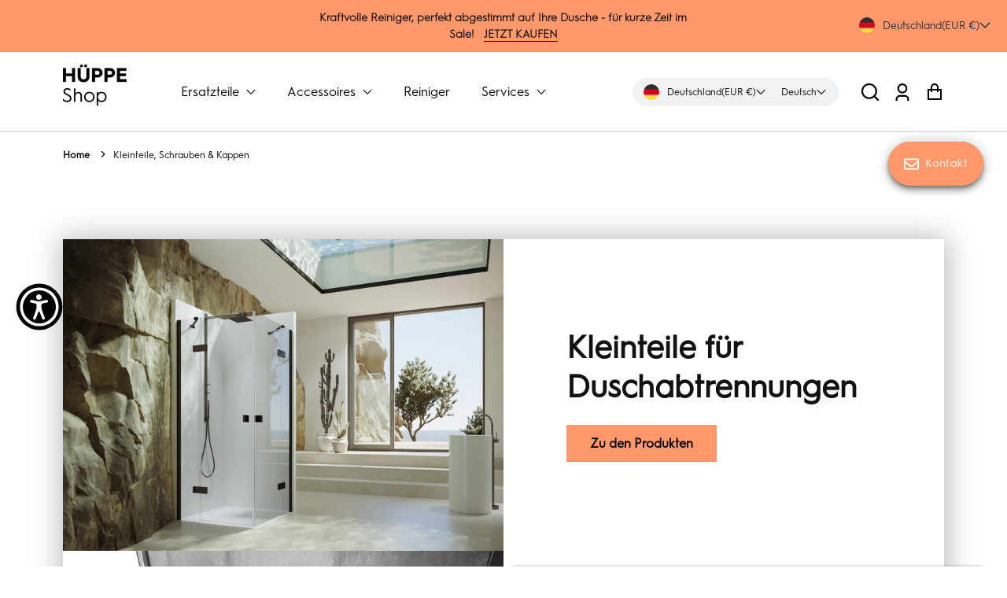

--- FILE ---
content_type: text/css
request_url: https://shop.hueppe.com/cdn/shop/t/142/assets/component-menu-drawer.css?v=51520710260145712581750096536
body_size: 959
content:
details summary::-webkit-details-marker{display:none!important}#menu-drawer .disclosure button.disclosure__button{color:#111}#menu-drawer .currency__widget{padding-left:3rem;padding-right:3rem;background-color:#f5f5f5;padding-top:0}.js .shopify-section-header-sticky .menu-drawer{height:calc(100vh - 87px)}.js .shopify-section-header-hidden .menu-drawer{height:100vh}#menu-drawer .card_badge .badge{background:rgb(var(--color-accent-1))}#menu-drawer .card_badge{right:0;left:auto}#menu-drawer .title-products-drawer h2{margin-left:.5rem;margin-right:.5rem}#menu-drawer .cart-drawer-products{padding:0 10px}#menu-drawer .card-details__wrapper .add-to-cart-btn{display:flex;height:45px;padding:0 13px}#menu-drawer .card-details__wrapper form{display:flex}.header__icon--menu{position:initial}.menu-drawer__inner-submenu details:not(open) svg.icon.icon-caret{transform:rotate(0)!important}.menu-drawer__inner-submenu details[open] svg.icon.icon-caret{transform:rotate(180deg)!important}.menu-drawer__menu details .menu-drawer__menu-item:first-child .icon-caret{display:block!important;right:4rem;transform:rotate(0)}.menu-drawer__menu details[open] .menu-drawer__menu-item:first-child .icon-caret{transform:rotate(180deg)}details svg.icon.icon-caret{transition:transform .2s}.menu-drawer__inner-submenu .menu-drawer__menu-item{padding:.7rem 1rem .7rem 4rem}.js menu-drawer>details>summary:before,.js menu-drawer>details[open]:not(.menu-opening)>summary:before{content:"";position:absolute;cursor:default;width:100%;height:calc(100vh - 100%);height:calc(var(--viewport-height, 100vh) - (var(--header-bottom-position, 100%)));top:100%;left:0;background:var(--color-foreground-50);opacity:0;visibility:hidden;z-index:2;transition:opacity var(--duration-default) ease,visibility var(--duration-default) ease}menu-drawer>details[open]>summary:before{visibility:visible;opacity:1}.menu-drawer{position:absolute;transform:translate(-100%);visibility:hidden;z-index:3;left:0;top:100%;width:30rem;padding:0;border:.1rem solid var(--color-foreground-20);border-left:0;background-color:var(--colorMenu);overflow-x:hidden;border-right:1px solid #cecece;border-bottom:1px solid #cecece;border-top:1px solid #cecece}[data-right=right] .menu-drawer{transform:translate(100%);left:unset;right:0;transition:transform var(--duration-default) ease,visibility var(--duration-default) ease}.js .menu-drawer{height:calc(100vh - 100%);height:calc(var(--viewport-height, 100vh) - (var(--header-bottom-position, 100%)))}[data-right=no] .js details[open]>.menu-drawer,[data-right=no] .js details[open]>.menu-drawer__submenu{transition:transform var(--duration-default) ease,visibility var(--duration-default) ease;transform:translate(0);visibility:visible}.no-js details[open]>.menu-drawer,.js details[open].menu-opening>.menu-drawer,details[open].menu-opening>.menu-drawer__submenu{transform:translate(0);visibility:visible}.menu-drawer__inner-submenu details a.menu-drawer__menu-item{padding-left:80px}.product-drawer .grid-variant__button-label{box-shadow:0 0 0 1px #e8e8e1}@media screen and (min-width: 750px){.no-js .menu-drawer{height:auto}}.menu-drawer__inner-container{position:relative;height:100%}.menu-drawer__navigation-container{overflow-y:auto;overflow-x:hidden;height:100%}.menu-drawer__navigation{padding:0rem 0}.menu-drawer__inner-submenu,.menu-drawer__submenu-grandchildren{height:100%;overflow-y:visible!important;background-color:var(--colorMenu)}.no-js .menu-drawer__navigation{padding:0}.js .menu-drawer__menu li{margin-bottom:.2rem}.menu-drawer__menu-item{padding:.7rem 3rem;text-decoration:none;font-size:1.1rem;color:var(--colorMenuText);cursor:pointer;word-break:break-all}.menu-drawer__menu-item svg{fill:var(--colorMenuText)}.menu-drawer .card-wrapper .card-details__text{color:var(--colorMenuText)}.menu-drawer .card-wrapper .card-details__wrapper .price-item.price-item--sale,.menu-drawer .card-wrapper .price-item--regular{color:var(--colorMenuText);opacity:.8}.menu-drawer__list-social.social-icons-list{margin-left:3rem;margin-right:3rem;margin-top:2rem;margin-bottom:50px}#menu-drawer .cart-drawer-products{padding:0 20px 80px}.menu-drawer__list-social li{margin-right:.5rem}.no-js .menu-drawer__menu-item{font-size:1.6rem}.no-js .menu-drawer__submenu .menu-drawer__menu-item{padding:1.2rem 5.2rem 1.2rem 6rem}.no-js .menu-drawer__submenu .menu-drawer__submenu .menu-drawer__menu-item{padding-left:9rem}.menu-drawer summary.menu-drawer__menu-item{padding-right:5.2rem;z-index:1}.no-js .menu-drawer__menu-item .icon-caret{right:3rem}.menu-drawer__menu-item:hover{color:rgba(var(--color-accent-1))}.menu-drawer__menu-item:hover svg path{fill:rgba(var(--color-accent-1))}.js .menu-drawer__menu-item .icon-caret,.no-js .menu-drawer .icon-arrow{display:none}.menu-drawer .icon-arrow{width:1.3rem}.menu-drawer__menu-item>.icon-arrow{position:absolute;right:2.5rem;top:50%;transform:translateY(-50%)}.js .menu-drawer__submenu .menu-drawer__submenu{overflow-y:auto}.menu-drawer__close-button{margin-top:1.5rem;padding:.7rem 1rem;text-decoration:none;display:flex;align-items:center;font-size:1.2rem;width:100%;background-color:transparent;font-family:var(--font-body-family);font-style:var(--font-body-style);border:none;color:var(--colorMenuText)}.no-js .menu-drawer__close-button{display:none}.menu-drawer__close-button .icon-arrow{transform:rotate(180deg);margin-right:1rem}.menu-drawer__title{padding:.5rem 1.5rem;margin-top:2rem;font-weight:700;font-size:1.2rem;position:relative;color:var(--colorMenuText);display:flex;align-items:center;gap:18px}.menu-drawer__title .divider{border-bottom:2px solid;flex:1 1 0}.menu-drawer__account{display:inline-flex;align-items:center;text-decoration:none;padding:1.2rem;margin-left:-1.2rem;font-size:1.4rem}.menu-drawer__account .icon-account{height:2rem;width:2rem;margin-right:1rem}.menu-drawer .list-social{justify-content:flex-start;margin-left:-1.25rem;margin-top:2rem}.menu-drawer .list-social:empty{display:none}.menu-drawer .list-social__link{padding:1.3rem 1.25rem}@media only screen and (max-width: 767px){#menu-drawer .cart-drawer-products{margin-top:2rem}.menu-drawer__list-social{display:none}#menu-drawer .title-products-drawer h2{padding-top:0;line-height:1.3}#menu-drawer .menu-drawer__menu-item{padding:.7rem 28px}.menu-drawer__title{padding:.5rem 18px;margin-bottom:10px}#menu-drawer .card_badge .badge{background:rgb(var(--color-accent-1))}#menu-drawer .menu-drawer__inner-submenu .menu-drawer__menu-item{padding:11px 28px 11px 45px}#menu-drawer .menu-drawer__inner-submenu details a.menu-drawer__menu-item{padding-left:65px}.menu-drawer__menu details .menu-drawer__menu-item:first-child .icon-caret{right:2rem}.menu-drawer__list-social.social-icons-list{margin-left:2rem;margin-right:2rem}}@media only screen and (max-width: 600px){.menu-drawer{width:90%}.menu-drawer .menu-drawer__title:after{width:50%}#menu-drawer .title-products-drawer h2{font-size:1.125rem}#menu-drawer .card-wrapper .card-details__text{font-size:.875rem;line-height:1.4}#menu-drawer .card-details__wrapper .price-item.price-item--sale{font-size:1rem}#menu-drawer .card-details__wrapper .add-to-cart-btn{height:auto;font-size:.875rem;padding:9px 13px}#menu-drawer .card_badge .badge,#menu-drawer .card_badge .badge.color-sale{font-size:.6875rem;line-height:13px}#menu-drawer .cart-drawer-products{margin-top:1.2rem}#menu-drawer .product-drawer .grid-variant__button-label{width:26px;height:26px}}@media only screen and (max-width: 450px){#menu-drawer .card-details__wrapper .add-to-cart-btn{font-size:.8125rem;padding:6px 13px}}
/*# sourceMappingURL=/cdn/shop/t/142/assets/component-menu-drawer.css.map?v=51520710260145712581750096536 */


--- FILE ---
content_type: text/css
request_url: https://cdn.shopify.com/extensions/019bde9b-ec85-74c8-a198-8278afe00c90/powerful-form-builder-274/assets/globo.formbuilder.chunk.88dea5ba8981.css
body_size: 13255
content:
:root{--gfb-primary-color: #1c1c1c;--gfb-primary-text-color: #FFFFFF;--gfb-secondary-color: #FFFFFF;--gfb-form-width: 600px;--gfb-form-padding: 30px;--gfb-form-sm-padding: 15px;--gfb-form-sm-font-size: 12px;--gfb-form-default-font-size: 14px;--gfb-form-description-font-size: 16px;--gfb-material-line-height: 1.5714285714;--gfb-default-heading-1-font-size: 26px;--gfb-default-heading-2-font-size: 19px;--gfb-default-heading-3-font-size: 17px;--gfb-rounded-radius: 20px;--gfb-dropzone-bg-color: #f1f1f1;--gfb-form-image-basis: 40%;--gfb-form-basis: 60%;--gfb-color-text: 28, 28, 28;--gfb-color-solidButton: 28, 28, 28;--gfb-color-outlineButton: 28, 28, 28;--gfb-color-background: 255, 255, 255}:root .gfb-font-size-large{--gfb-form-default-font-size: 16px;--gfb-default-heading-1-font-size: 32px;--gfb-default-heading-2-font-size: 24px;--gfb-default-heading-3-font-size: 22px;--gfb-form-sm-font-size: 14px;--gfb-form-description-font-size: 18px}:root .gfb-font-size-small{--gfb-form-default-font-size: 12px;--gfb-default-heading-1-font-size: 22px;--gfb-default-heading-2-font-size: 20px;--gfb-default-heading-3-font-size: 17px;--gfb-form-sm-font-size: 10px;--gfb-form-description-font-size: 14px}.globo-form-app *{margin:0;padding:0;box-sizing:border-box;margin-block-start:0px}.globo-form-app *:not(hr){border:0}.globo-form-app :focus{outline:0}.globo-form-app ul,.globo-form-app li{list-style:none;margin:0;padding:0}.globo-form-app ul::before,.globo-form-app li::before{display:none}.globo-form-app table{border-collapse:collapse;border-spacing:0}.globo-form-app [hidden]{display:none}.globo-form-app img{border:0;-ms-interpolation-mode:bicubic;vertical-align:middle}.globo-form-app button,.globo-form-app input,.globo-form-app select,.globo-form-app textarea{font-size:100%;vertical-align:baseline;*vertical-align:middle;color:#222;font-family:inherit;font-weight:inherit;font-style:inherit}.globo-form-app textarea{overflow:auto;resize:vertical}.globo-form-app button,.globo-form-app input{line-height:normal}.globo-form-app button,.globo-form-app select{text-transform:none}.globo-form-app button,.globo-form-app input[type=button],.globo-form-app input[type=submit]{-webkit-appearance:button;cursor:pointer;overflow:visible}.globo-form-app button[disabled],.globo-form-app input[disabled]{cursor:default}.globo-form-app input[type=checkbox],.globo-form-app input[type=radio]{box-sizing:border-box;*height:13px;*width:13px}.globo-form-app .disabled{cursor:pointer}.globo-form-app .hidden{display:none}.globo-form-app a:empty,.globo-form-app ul:empty,.globo-form-app dl:empty,.globo-form-app div:empty,.globo-form-app section:empty,.globo-form-app article:empty,.globo-form-app p:empty,.globo-form-app h1:empty,.globo-form-app h2:empty,.globo-form-app h3:empty,.globo-form-app h4:empty,.globo-form-app h5:empty,.globo-form-app h6:empty{display:inherit}.globo-form-app .globo-description img,.globo-form-app .globo-paragraph img{max-width:100%}.globo-form .ql-align-center{text-align:center}.globo-form .ql-align-right{text-align:right}.globo-form .ql-align-justify{text-align:justify}@keyframes stroke{to{stroke-dashoffset:0}}@keyframes scale{50%{transform:translateX(-50%) scale3d(1.5, 1.5, 1.5)}100%{transform:scale3d(0)}}@keyframes fill{100%{box-shadow:inset 0px 0px 0px 30px var(--gfb-primary-color)}}@keyframes gettingOut{0%{transform:translateY(0%)}30%{transform:translateY(100px)}100%{transform:translateY(-200%)}}@keyframes fadeIn{100%{opacity:1}}@keyframes spinButton{0%{transform:rotate(0deg)}100%{transform:rotate(360deg)}}.globo-formbuilder{height:auto !important}.globo-formbuilder .globo-form-app .globo-form-control.conditional-field,.globo-formbuilder .globo-form-app .globo-form-control[data-display-type=show]{display:none}.globo-formbuilder .globo-form-app .globo-form-control[data-type=radio] ul,.globo-formbuilder .globo-form-app .globo-form-control[data-type=checkbox] ul{width:100%}.globo-formbuilder .globo-form-app .globo-form-row[data-display-type=show]{display:none}.globo-formbuilder .globo-form-app hr{border-color:#fff}.gfb__hidden{display:none !important;opacity:0 !important;visibility:hidden !important}.globo-form-app{font-family:var(--gfb-font-family);font-weight:var(--gfb-font-weight);font-style:var(--gfb-font-style);max-width:var(--gfb-form-width);margin:var(--gfb-form-padding) auto;position:relative;box-sizing:border-box}.globo-form-app>div{margin-block-start:0px}.globo-form-app .flex-wrap{display:flex;flex-wrap:wrap}.globo-form-app.boxed-layout{position:relative;transition:box-shadow .25s,-webkit-box-shadow .25s;border-radius:2px;box-shadow:0 2px 2px 0 rgba(0,0,0,.14),0 3px 1px -2px rgba(0,0,0,.12),0 1px 5px 0 rgba(0,0,0,.2)}.globo-form-app.boxed-layout .g-container{padding:var(--gfb-form-padding)}@media only screen and (max-width: 768px){.globo-form-app.boxed-layout .g-container{padding:4px}}@container (max-width: 768px){.globo-form-app.boxed-layout .g-container{padding:4px}}.globo-form-app .panel{opacity:1 !important;width:100%;gap:unset}.globo-form-app .panel.errors{border-radius:unset;color:unset;background-color:unset}.globo-form-app.gfb-form-with-image-left,.globo-form-app.gfb-form-with-image-right{display:flex}.globo-form-app.gfb-form-with-image-left .g-container,.globo-form-app.gfb-form-with-image-right .g-container{flex-basis:calc(100% - var(--gfb-image-ratio, 40%))}@media only screen and (max-width: 768px){.globo-form-app.gfb-form-with-image-left .g-container,.globo-form-app.gfb-form-with-image-right .g-container{flex-basis:inherit}}@container (max-width: 768px){.globo-form-app.gfb-form-with-image-left .g-container,.globo-form-app.gfb-form-with-image-right .g-container{flex-basis:inherit}}.globo-form-app.gfb-form-with-image-left.gfb-image-80 .g-container .globo-form-control,.globo-form-app.gfb-form-with-image-left.gfb-image-70 .g-container .globo-form-control,.globo-form-app.gfb-form-with-image-left.gfb-image-60 .g-container .globo-form-control,.globo-form-app.gfb-form-with-image-right.gfb-image-80 .g-container .globo-form-control,.globo-form-app.gfb-form-with-image-right.gfb-image-70 .g-container .globo-form-control,.globo-form-app.gfb-form-with-image-right.gfb-image-60 .g-container .globo-form-control{width:100%}@media only screen and (max-width: 768px){.globo-form-app.gfb-form-with-image-left.gfb-form-image-mobile,.globo-form-app.gfb-form-with-image-right.gfb-form-image-mobile{display:block}}@container (max-width: 768px){.globo-form-app.gfb-form-with-image-left.gfb-form-image-mobile,.globo-form-app.gfb-form-with-image-right.gfb-form-image-mobile{display:block}}@media only screen and (max-width: 768px){.globo-form-app.gfb-form-with-image-left.gfb-form-image-mobile .gfb-with-image,.globo-form-app.gfb-form-with-image-right.gfb-form-image-mobile .gfb-with-image{display:flex;max-height:350px;border-top-left-radius:12px;border-top-right-radius:12px;border-bottom-left-radius:0;border-bottom-right-radius:0}}@container (max-width: 768px){.globo-form-app.gfb-form-with-image-left.gfb-form-image-mobile .gfb-with-image,.globo-form-app.gfb-form-with-image-right.gfb-form-image-mobile .gfb-with-image{display:flex;max-height:350px;border-top-left-radius:12px;border-top-right-radius:12px;border-bottom-left-radius:0;border-bottom-right-radius:0}}.globo-form-app.default-layout.gfb-form-with-image-left .g-container{padding-left:var(--gfb-form-padding)}@media only screen and (max-width: 768px){.globo-form-app.default-layout.gfb-form-with-image-left .g-container{padding:0}}@container (max-width: 768px){.globo-form-app.default-layout.gfb-form-with-image-left .g-container{padding:0}}.globo-form-app.default-layout.gfb-form-with-image-right .g-container{padding-right:var(--gfb-form-padding)}@media only screen and (max-width: 768px){.globo-form-app.default-layout.gfb-form-with-image-right .g-container{padding:0}}@container (max-width: 768px){.globo-form-app.default-layout.gfb-form-with-image-right .g-container{padding:0}}.globo-form-app.gfb-form-with-image-right{flex-direction:row-reverse}.globo-form-app .gfb-with-image{overflow:hidden;display:flex;justify-content:center;position:relative}.globo-form-app .gfb-with-image[data-position=top]{max-height:200px;flex-direction:column;border-top-left-radius:12px;border-top-right-radius:12px}@media only screen and (max-width: 768px){.globo-form-app .gfb-with-image[data-position=top]{display:block;max-height:300px}}@container (max-width: 768px){.globo-form-app .gfb-with-image[data-position=top]{display:block;max-height:300px}}.globo-form-app .gfb-with-image[data-position=left],.globo-form-app .gfb-with-image[data-position=right]{flex-basis:var(--gfb-image-ratio, 40%)}.globo-form-app .gfb-with-image[data-position=left]{border-top-left-radius:12px;border-bottom-left-radius:12px}.globo-form-app .gfb-with-image[data-position=right]{border-top-right-radius:12px;border-bottom-right-radius:12px}.globo-form-app .gfb-with-image .gfb-with-image-img{max-width:100%;width:100%;object-fit:cover;margin:0}@media only screen and (max-width: 768px){.globo-form-app .gfb-with-image{display:none}}@container (max-width: 768px){.globo-form-app .gfb-with-image{display:none}}.globo-form-app .header{padding:0;margin-bottom:2rem;display:block;background:none;position:relative}.globo-form-app .header .title{margin-bottom:.5rem;font-weight:var(--gfb-font-weight, 600);line-height:1.5;font-size:var(--gfb-default-heading-1-font-size, 30px)}.globo-form-app .header .description{margin-top:0;font-size:var(--gfb-form-description-font-size);font-weight:var(--gfb-font-weight, 300);line-height:1.7;color:#000}.globo-form-app .content{margin:0 -5px;padding:0}.globo-form-app .message{display:none;width:100%;padding:10px;background:#f4f6f8;justify-content:space-between;align-items:center;position:relative;box-shadow:0 1px 3px rgba(50,50,93,.15),0 1px 0 rgba(0,0,0,.02);box-sizing:border-box;font-size:var(--gfb-form-default-font-size)}.globo-form-app .message.success{background:#eff7ed;color:#212b36;text-align:center}.globo-form-app .message.success .gfb__content-title{font-size:24px;font-weight:bold;margin-bottom:10px}.globo-form-app .message.success .gfb__discount-wrapper{margin:10px auto;border:2px dashed #a4cfd7;padding:10px 0px;width:50%;background:#f2fcfe;position:relative;display:none}.globo-form-app .message.success .gfb__discount-wrapper .gfb__content-discount{display:flex;align-items:center;justify-content:center;gap:10px;cursor:pointer;font-weight:bold;font-size:16px}.globo-form-app .message.success .gfb__discount-wrapper .gfb__content-discount svg{width:15px;height:15px}.globo-form-app .message.success .gfb__discount-wrapper .gfb__content-discount .gfb__copied{display:none}.globo-form-app .message.success .gfb__discount-wrapper .gfb__content-discount .gfb__copied svg{fill:green}.globo-form-app .message.error{color:#c00;background:#fdf3f0}.globo-form-app .message .dismiss{width:14px;height:14px;cursor:pointer}.globo-form-app .message .content{margin:0}.globo-form-app .message .content p{margin:0}.globo-form-app .message .dismiss{position:absolute;top:12px;right:12px}.globo-form-app .message+.footer{margin-top:25px}.globo-form-app .message.warning{background:#fdf7e3}.globo-form-app .message.danger{background:#fdf3f0;color:red}.globo-form-app .message .err-item{display:list-item;margin-left:25px}.globo-form-app .dismiss{position:absolute;top:27px;right:27px;width:20px;height:20px;cursor:pointer;z-index:99}.globo-form-app>.dismiss.hidden{display:none}.gfb__footer,.globo-form-app .footer{background:none;position:relative}.gfb__footer .description,.globo-form-app .footer .description{margin-bottom:.5rem}.gfb__footer .action,.gfb__footer [type=button],.gfb__footer [type=submit],.globo-form-app .footer .action,.globo-form-app .footer [type=button],.globo-form-app .footer [type=submit]{text-transform:none;display:inline-block;text-align:center;vertical-align:middle;user-select:none;transition:all .25s ease-in-out;font-weight:var(--gfb-font-weight, 400);font-size:var(--gfb-form-default-font-size);line-height:var(--gfb-form-default-font-size);border-radius:2px;padding:11px 22px;min-width:100px;background-color:var(--gfb-primary-color);color:var(--gfb-primary-text-color);cursor:pointer;position:relative}.gfb__footer .action:hover,.gfb__footer [type=button]:hover,.gfb__footer [type=submit]:hover,.globo-form-app .footer .action:hover,.globo-form-app .footer [type=button]:hover,.globo-form-app .footer [type=submit]:hover{box-shadow:0 3px 8px 0 rgba(0,0,0,.17);filter:brightness(110%)}.gfb__footer .action.classic_rounded-button,.gfb__footer .action.flat_rounded-button,.gfb__footer [type=button].classic_rounded-button,.gfb__footer [type=button].flat_rounded-button,.gfb__footer [type=submit].classic_rounded-button,.gfb__footer [type=submit].flat_rounded-button,.globo-form-app .footer .action.classic_rounded-button,.globo-form-app .footer .action.flat_rounded-button,.globo-form-app .footer [type=button].classic_rounded-button,.globo-form-app .footer [type=button].flat_rounded-button,.globo-form-app .footer [type=submit].classic_rounded-button,.globo-form-app .footer [type=submit].flat_rounded-button{border-radius:var(--gfb-rounded-radius)}.gfb__footer .action.flat-button,.gfb__footer .action.flat-button:hover,.gfb__footer .action.flat_rounded-button,.gfb__footer .action.flat_rounded-button:hover,.gfb__footer [type=button].flat-button,.gfb__footer [type=button].flat-button:hover,.gfb__footer [type=button].flat_rounded-button,.gfb__footer [type=button].flat_rounded-button:hover,.gfb__footer [type=submit].flat-button,.gfb__footer [type=submit].flat-button:hover,.gfb__footer [type=submit].flat_rounded-button,.gfb__footer [type=submit].flat_rounded-button:hover,.globo-form-app .footer .action.flat-button,.globo-form-app .footer .action.flat-button:hover,.globo-form-app .footer .action.flat_rounded-button,.globo-form-app .footer .action.flat_rounded-button:hover,.globo-form-app .footer [type=button].flat-button,.globo-form-app .footer [type=button].flat-button:hover,.globo-form-app .footer [type=button].flat_rounded-button,.globo-form-app .footer [type=button].flat_rounded-button:hover,.globo-form-app .footer [type=submit].flat-button,.globo-form-app .footer [type=submit].flat-button:hover,.globo-form-app .footer [type=submit].flat_rounded-button,.globo-form-app .footer [type=submit].flat_rounded-button:hover{box-shadow:none}.gfb__footer .action.hidden,.gfb__footer [type=button].hidden,.gfb__footer [type=submit].hidden,.globo-form-app .footer .action.hidden,.globo-form-app .footer [type=button].hidden,.globo-form-app .footer [type=submit].hidden{display:none}.gfb__footer .action.previous,.gfb__footer [type=button].previous,.gfb__footer [type=submit].previous,.globo-form-app .footer .action.previous,.globo-form-app .footer [type=button].previous,.globo-form-app .footer [type=submit].previous{background-color:var(--gfb-color-backgroundColor, transparent);color:var(--gfb-color-textColor, #000) !important}.gfb__footer .action .spinner::before,.gfb__footer [type=button] .spinner::before,.gfb__footer [type=submit] .spinner::before,.globo-form-app .footer .action .spinner::before,.globo-form-app .footer [type=button] .spinner::before,.globo-form-app .footer [type=submit] .spinner::before{display:none}.gfb__footer .loading .spinner,.globo-form-app .footer .loading .spinner{width:100%;height:100%;position:absolute;top:0;left:0;background:var(--gfb-primary-color);display:flex;align-items:center;justify-content:center;animation:none;border-radius:var(--gfb-rounded-radius)}.gfb__footer .loading .spinner:after,.globo-form-app .footer .loading .spinner:after{content:"";border:3px solid rgba(0,0,0,0);border-top:3px solid #fff;border-left:3px solid #fff;border-radius:50%;width:16px;height:16px;box-sizing:border-box;animation:spinButton 1s cubic-bezier(0.34, 0.11, 0.63, 0.86) infinite;background:none;position:relative !important}.gfb__footer .loading .spinner::before,.globo-form-app .footer .loading .spinner::before{display:none !important}.globo-form-row{display:flex;flex-wrap:nowrap;justify-content:space-between;width:100%;position:relative}.globo-form-row-item{flex:1 0 0%}.globo-form-row-item[data-element-type=hidden]{display:none}.globo-form-row-item:has([data-display-status=hide]),.globo-form-row-item:has(input[disabled]:not(.gfb__other-option__value),textarea[disabled],select[disabled]){display:none}.globo-form-control{width:100%;padding:0 5px}.globo-form-control.globo-form-group-v1{padding:0}.globo-form-control.layout-1-column{width:100%}.globo-form-control.layout-2-column{width:50%}.globo-form-control.layout-3-column{width:33.33%}.globo-form-control.layout-4-column{width:25%}.globo-form-control.layout-5-column{width:20%}.globo-form-control.layout-2per3-column{width:66.66%}.globo-form-control.layout-2per5-column{width:20%}.globo-form-control.layout-3per4-column{width:75%}.globo-form-control.layout-3per5-column{width:60%}.globo-form-control.layout-4per5-column{width:80%}@media only screen and (max-width: 768px){.globo-form-control.layout-1-column,.globo-form-control.layout-2-column,.globo-form-control.layout-3-column{width:100%}}@container (max-width: 768px){.globo-form-control.layout-1-column,.globo-form-control.layout-2-column,.globo-form-control.layout-3-column{width:100%}}.globo-form-control .globo-description:empty{display:none}.globo-form-control .iti{display:block !important;width:100% !important}.globo-form-control .iti__selected-flag{padding:0 6px 0 8px !important;background-color:rgba(0,0,0,0) !important}.globo-form-control .iti__country{padding:5px 10px !important}.globo-form-control .globo-form-input a{color:rgb(var(--gfb-color-outlineButton))}.globo-form-control{margin-bottom:1.5rem;margin-top:0px !important;margin-block-start:0px !important;font-size:var(--gfb-form-default-font-size);position:relative}.globo-form-control.conditional-field,.globo-form-control[data-display-type=show]{display:none}.globo-form-control label{color:var(--gfb-color-textColor, #212b36);display:block;margin-bottom:4px;font-weight:var(--gfb-font-weight, 400);line-height:20px;text-transform:initial;letter-spacing:initial;cursor:pointer;font-size:var(--gfb-form-default-font-size)}@media only screen and (max-width: 768px){.globo-form-control label{font-size:16px}}@container (max-width: 768px){.globo-form-control label{font-size:16px}}.globo-form-control label .text-danger{color:var(--gfb-color-textColor, red)}.globo-form-control input,.globo-form-control textarea,.globo-form-control select{display:block;height:41px;padding:10px 12px;color:#000;background-color:#f1f1f1;border-radius:2px;font-size:var(--gfb-form-default-font-size);position:relative;flex:1 1 auto;margin-bottom:0;width:100%;box-shadow:0 1px 3px rgba(50,50,93,.15),0 1px 0 rgba(0,0,0,.02);transition:box-shadow .15s ease;outline:none;background-image:none !important}@media only screen and (max-width: 768px){.globo-form-control input,.globo-form-control textarea,.globo-form-control select{font-size:16px}}@container (max-width: 768px){.globo-form-control input,.globo-form-control textarea,.globo-form-control select{font-size:16px}}.globo-form-control select option{color:#000}.globo-form-control[data-type=heading] .heading-caption{font-size:var(--gfb-form-default-font-size)}.globo-form-control .gfb__quantity-element{display:inline-flex;width:100%;max-width:calc(var(--gfb-form-width)/3);position:relative;box-shadow:0 1px 3px rgba(50,50,93,.15),0 1px 0 rgba(0,0,0,.02)}.globo-form-control .gfb__quantity-element.classic_rounded-input,.globo-form-control .gfb__quantity-element.flat_rounded-input{overflow:hidden}.globo-form-control .gfb__quantity-element .gfb__quantity-button{background-color:#f1f1f1;display:flex;justify-content:center;align-items:center;cursor:pointer;position:absolute;top:0;padding:0 !important;width:40px;height:100%;z-index:3}.globo-form-control .gfb__quantity-element .gfb__quantity-button svg{fill:var(--gfb-color-textColor, #000)}.globo-form-control .gfb__quantity-element .gfb__quantity-button.gfb__add-button{right:0}.globo-form-control .gfb__quantity-element .gfb__quantity-button.gfb__minus-button{left:0}.globo-form-control .gfb__quantity-element .gfb__quantity-input{box-shadow:none;width:100%;text-align:center;border-radius:0;padding:0 40px}.globo-form-control .gfb__quantity-element .gfb__quantity-input::-webkit-outer-spin-button,.globo-form-control .gfb__quantity-element .gfb__quantity-input::-webkit-inner-spin-button{-webkit-appearance:none}.globo-form-control .gfb__quantity-element .gfb__quantity-input:focus{box-shadow:none}@media only screen and (max-width: 768px){.globo-form-control .gfb__quantity-element{max-width:100%}}@container (max-width: 768px){.globo-form-control .gfb__quantity-element{max-width:100%}}.globo-form-control input:focus{box-shadow:0 4px 6px rgba(50,50,93,.11),0 1px 3px rgba(0,0,0,.08)}.globo-form-control input.globo-form-disabled{opacity:.5 !important;cursor:not-allowed !important;pointer-events:none !important}.globo-form-control textarea{height:initial}.globo-form-control [type=range]{background:none;box-shadow:none}.globo-form-control [type=range]:focus{box-shadow:none}.globo-form-control .globo-google-map{overflow:hidden}.globo-form-control .globo-google-map iframe[src*="https://www.google.com/maps/embed?"]{width:100%;min-height:200px}.globo-form-control .iti input,.globo-form-control .iti input[type=tel],.globo-form-control .iti input[type=text]{font-size:var(--gfb-form-default-font-size)}.globo-form-control.has-error .globo-form-switch .gfb__switcher::before{border:1px solid #dc3545}.globo-form-control .globo-form-switch{position:relative;display:flex;flex-direction:row-reverse;justify-content:flex-end}.globo-form-control .globo-form-switch input{opacity:0;width:0;height:0;display:none}.globo-form-control .globo-form-switch input:checked+.gfb__switcher{z-index:-1}.globo-form-control .globo-form-switch input:checked+.gfb__switcher::before{background-color:var(--gfb-primary-color)}.globo-form-control .globo-form-switch input:checked+.gfb__switcher::after{-webkit-transform:translate3d(20px, 0, 0);transform:translate3d(20px, 0, 0)}.globo-form-control .globo-form-switch .gfb__switcher{-webkit-box-align:center;-webkit-align-items:center;-ms-flex-align:center;align-items:center;color:rgba(var(--gfb-color-text), 0.8);cursor:pointer;display:-webkit-box;display:-webkit-flex;display:-ms-flexbox;display:flex;font-size:12px;line-height:15px;position:relative;-webkit-user-select:none;-moz-user-select:none;-ms-user-select:none;user-select:none;font-size:var(--gfb-form-default-font-size)}.globo-form-control .globo-form-switch .gfb__switcher::before,.globo-form-control .globo-form-switch .gfb__switcher::after{content:"";display:block}.globo-form-control .globo-form-switch .gfb__switcher::before{background-color:rgba(var(--gfb-color-text), 0.08);border-radius:500px;height:20px;margin-right:8px;-webkit-transition:background-color .125s ease-out;transition:background-color .125s ease-out;width:40px}.globo-form-control .globo-form-switch .gfb__switcher::after{background-color:#fff;border-radius:13px;box-shadow:0 3px 1px 0 rgba(37,34,71,.05),0 2px 2px 0 rgba(37,34,71,.1),0 3px 3px 0 rgba(37,34,71,.05);height:18px;left:1px;position:absolute;top:1px;-webkit-transition:-webkit-transform .125s ease-out;transition:-webkit-transform .125s ease-out;transition:transform .125s ease-out;transition:transform .125s ease-out,-webkit-transform .125s ease-out;width:18px}.globo-form-control .globo-form-switch .gfb__switcher span{display:block;margin-right:.3em}.globo-form-control .globo-form-switch .gfb__switcher:last-child{top:0;flex-direction:row-reverse;padding-right:41px;margin-right:-39px}.globo-form-control .globo-form-switch .gfb__switcher:last-child::before,.globo-form-control .globo-form-switch .gfb__switcher:last-child::after{opacity:0;visibility:hidden;display:none}.globo-form-control .gfb__range-slider{width:100%;margin:0 auto;position:relative;margin-top:12px}.globo-form-control .gfb__range-slider .gfb__boundary-values{margin-top:10px;display:flex;justify-content:space-between;align-items:center}.globo-form-control .gfb__range-slider .gfb__boundary-values span{display:inline-block;color:rgba(var(--gfb-color-text), 0.8);font-size:var(--gfb-form-sm-font-size)}.globo-form-control .gfb__slider-input{-webkit-appearance:none;width:100%;height:5px;border-radius:5px;background:#f1f1f1;outline:none;padding:0;margin:0;margin-bottom:12px;position:relative}.globo-form-control .gfb__slider-input:focus{outline:none}.globo-form-control .gfb__slider-input:focus+.gfb__slider-tooltip{visibility:unset}.globo-form-control .gfb__slider-input::-webkit-slider-runnable-track{width:100%;height:5px;cursor:pointer;animation-duration:.2s;background:linear-gradient(90deg, var(--gfb-primary-color) var(--range-progress), #dee4ec var(--range-progress));border-radius:1rem}.globo-form-control .gfb__slider-input::-moz-range-track{width:100%;height:5px;cursor:pointer;animation-duration:.2s;background:linear-gradient(90deg, var(--gfb-primary-color) var(--range-progress), #dee4ec var(--range-progress));border-radius:1rem}.globo-form-control .gfb__slider-input::-webkit-slider-thumb{-webkit-appearance:none;box-shadow:0 1px 3px rgba(0,0,255,.3);border-radius:50%;background:var(--gfb-primary-color);cursor:pointer;height:16px;width:16px;transform:translateY(calc(-50% + 2px))}.globo-form-control .gfb__slider-input::-webkit-slider-thumb:hover+.gfb__slider-tooltip{visibility:unset}.globo-form-control .gfb__slider-tooltip{position:absolute;visibility:hidden;top:0}.globo-form-control .gfb__slider-tooltip span{position:absolute;text-align:center;display:block;line-height:1;padding:.125rem .25rem;color:#fff;border-radius:.125rem;background:var(--gfb-primary-color);font-size:12px;left:50%;transform:translate(-50%, 0);padding:4px 10px;bottom:calc(100% + 15px)}.globo-form-control .gfb__slider-tooltip span:before{position:absolute;content:"";left:50%;bottom:-8px;transform:translateX(-50%);width:0;height:0;border:4px solid rgba(0,0,0,0);border-top-color:var(--gfb-primary-color)}.globo-form-control[data-type=select] .nice-select,.globo-form-control[data-type=country] .nice-select{height:41px;line-height:41px;border:none;border-radius:2px;padding-inline:12px;box-shadow:0 1px 3px rgba(50,50,93,.15),0 1px 0 rgba(0,0,0,.02);background:#f1f1f1}.globo-form-control[data-type=select] .nice-select.disabled,.globo-form-control[data-type=country] .nice-select.disabled{color:unset;pointer-events:unset !important}.globo-form-control[data-type=select] .nice-select.disabled::after,.globo-form-control[data-type=country] .nice-select.disabled::after{border-color:#999}.globo-form-control[data-type=select] .classic_rounded-input,.globo-form-control[data-type=country] .classic_rounded-input{border-radius:20px}.globo-form-control .iti__selected-dial-code{color:var(--gfb-color-textColor, #1c1c1c)}.globo-form-control .gfb__dropzone{display:flex;align-items:center;justify-content:center;min-height:150px;width:100%;position:relative;overflow:hidden;padding:12px;border-radius:4px;border:1px dashed color-mix(in srgb, var(--gfb-primary-color) 80%, transparent);background-color:var(--gfb-dropzone-bg-color);transition:all .3s}.globo-form-control .gfb__dropzone .gfb__dropzone--content{color:#000}.globo-form-control .gfb__dropzone[data-area-active]{border:1px solid color-mix(in srgb, var(--gfb-primary-color) 80%, transparent);background:color-mix(in srgb, var(--gfb-primary-color) 30%, transparent)}.globo-form-control .gfb__dropzone[data-area-previewing=true] .gfb__dropzone--placeholder--title,.globo-form-control .gfb__dropzone[data-area-previewing=true] .gfb__dropzone--placeholder--description{display:none}.globo-form-control .gfb__dropzone--content{display:flex;-webkit-box-align:center;align-items:center;flex-direction:column-reverse;gap:8px}.globo-form-control .gfb__dropzone--placeholder{display:flex;justify-content:center;flex-direction:column;align-items:center;gap:8px}[data-area-previewing=true] .globo-form-control .gfb__dropzone--placeholder{display:none}.globo-form-control .gfb__dropzone--placeholder--description{font-size:12px}.globo-form-control .gfb__dropzone--placeholder--button{background:#fff;padding:8px 12px;border:1px solid #ccc;border-radius:4px}.globo-form-control .gfb__dropzone--preview--list{display:grid;grid-template-columns:auto auto auto;gap:12px}.globo-form-control .gfb__dropzone--preview--item{display:flex;flex-direction:column;align-items:center;width:150px}.globo-form-control .gfb__dropzone--preview--item-thumb{border:1px solid var(--gfb-primary-color);border-block-end:none;border-start-start-radius:4px;border-start-end-radius:4px;border-end-end-radius:0px;border-end-start-radius:0px;overflow:hidden;width:100%;height:100px;text-align:center}.globo-form-control .gfb__dropzone--preview--item-thumb img{width:100%;display:block;object-fit:cover;max-width:100%;height:auto}.globo-form-control .gfb__dropzone--preview--item-thumb svg{max-width:100%;max-height:100%;padding:12px}.globo-form-control .gfb__dropzone--preview--item-title{width:100%;display:flex;align-items:center;justify-content:space-between;gap:4px;padding:6px 6px 6px 12px;border:1px solid var(--gfb-primary-color);border-start-start-radius:0px;border-start-end-radius:0px;border-end-end-radius:4px;border-end-start-radius:4px}.globo-form-control .gfb__dropzone--preview--item-filename{white-space:nowrap;overflow:hidden;text-overflow:ellipsis}.globo-form-control .gfb__dropzone--preview--item-remove{cursor:pointer}.globo-form-control .gfb__dropzone--preview--item-remove svg{width:20px;height:20px;display:block;pointer-events:none}.globo-form-control .gfb__image-option__list{width:100%;display:grid;--gfb-image-option-columns: 4;grid-template-columns:repeat(var(--gfb-image-option-columns), 1fr);gap:8px}@media only screen and (max-width: 768px){.globo-form-control .gfb__image-option__list{grid-template-columns:repeat(calc(var(--gfb-image-option-columns) / 2), 1fr)}}@container (max-width: 768px){.globo-form-control .gfb__image-option__list{grid-template-columns:repeat(calc(var(--gfb-image-option-columns) / 2), 1fr)}}.globo-form-control.layout-2-column .gfb__image-option__list{grid-template-columns:repeat(2, 1fr)}.globo-form-control.layout-3-column .gfb__image-option__list{grid-template-columns:repeat(1, 1fr)}.globo-form-control .gfb__image-option__wrapper{border-radius:4px;display:flex;align-items:center;flex-direction:column;box-shadow:#ccc 0px 0px 0px 1px inset;min-width:125px;cursor:pointer;transition:all .2s;position:relative}.globo-form-control .gfb__image-option__wrapper:has(.gfb__select-image__tooltip__title span:empty) .gfb__image-option__tooltip-icon{display:none}.globo-form-control .gfb__image-option__wrapper:hover{background-color:rgba(var(--gfb-color-text), 0.2);box-shadow:rgba(var(--gfb-color-text), 0.55) 0px 0px 0px 1px inset}.globo-form-control .gfb__image-option__wrapper .gfb__image-option__thumb{height:150px;width:100%;padding:8px 8px 0;display:flex}.globo-form-control .gfb__image-option__wrapper .gfb__image-option__thumb img{width:100%;height:100%;object-fit:cover}.globo-form-control .gfb__image-option__wrapper .gfb__image-option__label{width:100%;padding:6px 8px 4px}.globo-form-control .gfb__image-option__wrapper .gfb__image-option__label .checkbox-wrapper .checkbox-input~.checkbox-label:before,.globo-form-control .gfb__image-option__wrapper .gfb__image-option__label .checkbox-wrapper .checkbox-input~.checkbox-label:after{top:1px;left:-28px}.globo-form-control .gfb__image-option__wrapper .gfb__image-option__label .radio-wrapper .radio-input~.radio-label:before,.globo-form-control .gfb__image-option__wrapper .gfb__image-option__label .radio-wrapper .radio-input~.radio-label:after{top:1px;left:-28px}.globo-form-control .gfb__image-option__wrapper .gfb__image-option__tooltip-icon{position:absolute;top:10px;right:10px;width:20px;height:20px}.globo-form-control .gfb__image-option__wrapper .gfb__image-option__tooltip-icon:hover .gfb__select-image__tooltip{bottom:100%;opacity:1;visibility:visible}.globo-form-control .gfb__image-option__wrapper .gfb__image-option__tooltip-icon .gfb__select-image__tooltip{font-size:14px;position:absolute;bottom:80%;text-indent:0;background:#000;padding:5px 10px;line-height:1;border-radius:4px;margin:0 0 10px;min-width:100px;width:max-content;max-width:200px;color:#fff;left:50%;min-width:100px;text-align:center;text-transform:none;transform:translate(-50%, 0);-webkit-transform:translate(-50%, 0);visibility:hidden;opacity:0;transition:250ms ease-out}.globo-form-control .gfb__image-option__wrapper .gfb__image-option__tooltip-icon .gfb__select-image__tooltip:has(.gfb__select-image__tooltip__title span:empty){display:none}.globo-form-control .gfb__image-option__wrapper .gfb__image-option__tooltip-icon .gfb__select-image__tooltip ::after{content:"";position:absolute;left:var(--gfb-color-swatches-tooltip-arrow, 50%);bottom:-9px;border-width:4px 4px 0;border-style:solid;border-color:#000 rgba(0,0,0,0) rgba(0,0,0,0);margin-bottom:6px;margin-left:-4px;display:block}.globo-form-control .gfb__image-option__wrapper:last-child .gfb__select-image__tooltip{left:unset !important;right:-10px;transform:unset}.globo-form-control .gfb__image-option__wrapper:last-child .gfb__select-image__tooltip ::after{left:unset;right:16px}.globo-form-control .gfb__color-swatches-option__list{display:flex;flex-direction:row;flex-wrap:wrap;gap:8px;padding:0;margin:0}.globo-form-control .gfb__color-swatches-option__list .gfb__color-swatches-option__wrapper{position:relative;margin:0}.globo-form-control .gfb__color-swatches-option__list .gfb__color-swatches-option__wrapper .gfb__color-swatches-input{display:none !important;min-height:unset}.globo-form-control .gfb__color-swatches-option__list .gfb__color-swatches-option__wrapper .gfb__color-swatches-label{position:relative;display:block;margin:0;padding:0;border:2px solid;border-color:#ddd;border-radius:2px;cursor:pointer;transition:border-color .15s ease-out,color .25s ease-out,background-color .15s ease-out,box-shadow .15s ease-out;border:1px solid #ddd;border-radius:2px}.globo-form-control .gfb__color-swatches-option__list .gfb__color-swatches-option__wrapper .gfb__color-swatches-input:checked+label{border:1px solid var(--gfb-primary-color);box-shadow:0 0 0 .5px var(--gfb-primary-color)}.globo-form-control .gfb__color-swatches-option__list .gfb__color-swatches-option__wrapper .gfb__color-swatches-inner{position:relative;display:block;overflow:hidden;border:3px solid #fff;border-radius:2px}.globo-form-control .gfb__color-swatches-option__list .gfb__color-swatches-option__wrapper .gfb__top-color{display:block;width:32px;height:32px}.globo-form-control .gfb__color-swatches-option__list .gfb__color-swatches-option__wrapper .gfb__bottom-color{position:absolute;top:0;left:0;width:0;height:0;border-bottom:32px solid #fff;border-left:32px solid rgba(0,0,0,0)}.globo-form-control .gfb__color-swatches-option__list .gfb__color-swatches-option__wrapper .gfb__color-swatches__tooltip{font-size:14px;position:absolute;bottom:80%;text-indent:0;background:#000;padding:5px 10px;line-height:1;border-radius:4px;margin:0 0 10px;min-width:50px;color:#fff;left:50%;min-width:100px;text-align:center;text-transform:none;transform:translate(-50%, 0);-webkit-transform:translate(-50%, 0);visibility:hidden;opacity:0;transition:250ms ease-out}.globo-form-control .gfb__color-swatches-option__list .gfb__color-swatches-option__wrapper .gfb__color-swatches__tooltip ::after{content:"";position:absolute;left:var(--gfb-color-swatches-tooltip-arrow, 50%);bottom:-9px;border-width:4px 4px 0;border-style:solid;border-color:#000 rgba(0,0,0,0) rgba(0,0,0,0);margin-bottom:6px;margin-left:-4px;display:block}.globo-form-control .gfb__color-swatches-option__list .gfb__color-swatches-option__wrapper .gfb__color-swatches-label:hover .gfb__color-swatches__tooltip{bottom:100%;opacity:1;visibility:visible}.globo-form-control .gfb__color-swatches-option__list.gfb__classic_rounded-color-swatches__style .gfb__color-swatches-inner,.globo-form-control .gfb__color-swatches-option__list.gfb__classic_rounded-color-swatches__style .gfb__color-swatches-label,.globo-form-control .gfb__color-swatches-option__list.gfb__flat_rounded-color-swatches__style .gfb__color-swatches-inner,.globo-form-control .gfb__color-swatches-option__list.gfb__flat_rounded-color-swatches__style .gfb__color-swatches-label,.globo-form-control .gfb__color-swatches-option__list.gfb__line_rounded-color-swatches__style .gfb__color-swatches-inner,.globo-form-control .gfb__color-swatches-option__list.gfb__line_rounded-color-swatches__style .gfb__color-swatches-label{border-radius:25px}.globo-form-control .gfb__colorPicker .gfb__colorPicker--hidden-input{display:none}.globo-form-control .gfb__colorPicker .gfb__colorPicker--input{margin:0;padding:2px;max-width:70px}.globo-form-control .gfb__matrix-wrapper{width:100%;overflow-x:auto}.globo-form-control .gfb__matrix-wrapper.classic_rounded-style .gfb__matrix tbody tr:first-child td:first-child,.globo-form-control .gfb__matrix-wrapper.flat_rounded-style .gfb__matrix tbody tr:first-child td:first-child,.globo-form-control .gfb__matrix-wrapper.line_rounded-style .gfb__matrix tbody tr:first-child td:first-child{border-top-left-radius:var(--gfb-rounded-radius)}.globo-form-control .gfb__matrix-wrapper.classic_rounded-style .gfb__matrix tbody tr:first-child td:last-child,.globo-form-control .gfb__matrix-wrapper.flat_rounded-style .gfb__matrix tbody tr:first-child td:last-child,.globo-form-control .gfb__matrix-wrapper.line_rounded-style .gfb__matrix tbody tr:first-child td:last-child{border-top-right-radius:var(--gfb-rounded-radius)}.globo-form-control .gfb__matrix-wrapper.classic_rounded-style .gfb__matrix tbody tr:last-child td:first-child,.globo-form-control .gfb__matrix-wrapper.flat_rounded-style .gfb__matrix tbody tr:last-child td:first-child,.globo-form-control .gfb__matrix-wrapper.line_rounded-style .gfb__matrix tbody tr:last-child td:first-child{border-bottom-left-radius:var(--gfb-rounded-radius)}.globo-form-control .gfb__matrix-wrapper.classic_rounded-style .gfb__matrix tbody tr:last-child td:last-child,.globo-form-control .gfb__matrix-wrapper.flat_rounded-style .gfb__matrix tbody tr:last-child td:last-child,.globo-form-control .gfb__matrix-wrapper.line_rounded-style .gfb__matrix tbody tr:last-child td:last-child{border-bottom-right-radius:var(--gfb-rounded-radius)}.globo-form-control .gfb__matrix-wrapper.line-style .gfb__matrix tbody,.globo-form-control .gfb__matrix-wrapper.line-style .gfb__matrix .gfb__maxtrix--question-label,.globo-form-control .gfb__matrix-wrapper.line_rounded-style .gfb__matrix tbody,.globo-form-control .gfb__matrix-wrapper.line_rounded-style .gfb__matrix .gfb__maxtrix--question-label{background-color:unset}.globo-form-control .gfb__matrix{width:100%;table-layout:initial}.globo-form-control .gfb__matrix tbody{background-color:rgba(var(--gfb-color-text), 0.08)}.globo-form-control .gfb__matrix .gfb__maxtrix--question-label{padding:10px 16px;position:sticky;inset-inline-start:0px;z-index:1;vertical-align:middle;text-align:start;font-weight:inherit;overflow-wrap:break-word;word-break:keep-all;max-width:360px;height:48px}.globo-form-control .gfb__matrix .gfb__maxtrix--question-label label{color:rgba(var(--gfb-color-text), 0.8)}.globo-form-control .gfb__matrix .gfb__maxtrix--answer-label{font-weight:normal;padding:10px 8px;color:rgba(var(--gfb-color-text), 0.8)}.globo-form-control .gfb__matrix .gfb__maxtrix--answer-option{text-align:center}.globo-form-control .gfb__matrix .gfb__maxtrix-checkbox-wrapper,.globo-form-control .gfb__matrix .gfb__maxtrix-radio-wrapper{display:flex;justify-content:center;align-items:center}.globo-form-control .gfb__matrix .gfb__maxtrix-checkbox-wrapper input,.globo-form-control .gfb__matrix .gfb__maxtrix-radio-wrapper input{width:20px;height:20px;cursor:pointer;box-shadow:none}.globo-form-control .gfb__matrix .checkbox-wrapper,.globo-form-control .gfb__matrix .radio-wrapper{display:flex;justify-content:center;align-items:center}.globo-form-control .gfb__matrix .checkbox-wrapper label,.globo-form-control .gfb__matrix .radio-wrapper label{height:20px}.globo-form-control.has-error .gfb__dropzone{border-color:#dc3545;border-width:1px;border-style:solid}.globo-form-control .gfb__rating-stars input{display:none}.globo-form-control .gfb__rating-stars fieldset{display:flex;justify-content:space-between;align-items:center;gap:5%;flex-direction:row-reverse}.globo-form-control .gfb__rating-stars fieldset label{flex-grow:1;position:relative;margin:0}.globo-form-control .gfb__rating-stars fieldset label>div{width:100%;height:100%;display:flex;flex-direction:column;align-items:center;gap:2px}.globo-form-control .gfb__rating-stars fieldset label svg{color:var(--gfb-primary-color);fill:var(--gfb-primary-color)}.globo-form-control .gfb__rating-stars fieldset label [data-icon-solid]{position:absolute;width:100%;top:0;left:0;display:none}.globo-form-control .gfb__rating-stars fieldset label:active{top:2px}.globo-form-control .gfb__rating-stars fieldset label:hover [data-icon-solid],.globo-form-control .gfb__rating-stars fieldset label:hover~label [data-icon-solid]{display:block}.globo-form-control .gfb__rating-stars fieldset input:checked~label [data-icon-solid]{display:block}.globo-form-control .gfb__feedback{display:flex;justify-content:space-between;align-items:flex-start;flex-wrap:wrap}.globo-form-control .gfb__feedback__item{flex:0 0 52px;text-align:center}.globo-form-control .gfb__feedback__item input[type=radio]{display:none}.globo-form-control .gfb__feedback__item input[type=radio]:checked+label svg,.globo-form-control .gfb__feedback__item:hover svg{fill:var(--gfb-primary-color)}.globo-form-control .gfb__feedback__item label{color:rgba(var(--gfb-color-text), 0.8)}.globo-form-control .gfb__feedback__thumb svg{max-width:42px;max-height:42px;fill:#a8a8a8}.globo-form-control .gfb__feedback__title{font-size:13px}.globo-form-control .gfb__repeater{margin-top:12px;text-align:right}.globo-form-control .gfb__repeater .gfb__add-button{cursor:pointer;background-color:rgba(0,0,0,0);color:#6c757d}.globo-form-control .gfb__repeater .gfb__add-button:hover{text-decoration:underline}.globo-form-control .gfb__form-inputs .globo-form-input{margin-bottom:10px;transition:all .35s ease}.globo-form-control .gfb__form-inputs .globo-form-input:only-child button{display:none !important}.globo-form-control .gfb__repeater-remove{background:rgba(0,0,0,0);width:30px !important;margin-left:4px;color:rgba(var(--gfb-color-text), 0.8)}.globo-form-control .gfb__signature{background:rgba(var(--gfb-color-text), 0.08);position:relative}.gfb-style-classic .globo-form-control .gfb__signature,.gfb-style-classic_rounded .globo-form-control .gfb__signature{box-shadow:0 1px 3px rgba(50,50,93,.15),0 1px 0 rgba(0,0,0,.02)}.gfb-style-classic_rounded .globo-form-control .gfb__signature,.gfb-style-flat_rounded .globo-form-control .gfb__signature{border-radius:var(--gfb-rounded-radius)}.globo-form-control .gfb__signature__canvas{width:100%}.globo-form-control .gfb__signature__actions{position:absolute;top:calc(100% + 4px);right:0;font-size:var(--gfb-form-sm-font-size)}.globo-form-control .gfb__signature__clear{cursor:pointer}.globo-form-control .help-text{display:block;color:#6c757d;margin-top:.25rem;font-size:var(--gfb-form-sm-font-size)}.globo-form-control .text-smaller{font-size:var(--gfb-form-sm-font-size)}.globo-form-control.has-error input:not(.item__quantity),.globo-form-control.has-error textarea{border-color:#dc3545;border-width:1px;border-style:solid}.globo-form-control .help-block{width:100%;margin-top:.25rem;font-size:var(--gfb-form-sm-font-size)}.globo-form-control .help-block.error{color:#dc3545}.globo-form-control .help-block.success{color:#155724}.globo-form-control .help-block.loading{color:#0c5460}.globo-form-control .classic_rounded-input{border-radius:var(--gfb-rounded-radius) !important}.globo-form-control .classic_rounded-icon+input{border-top-left-radius:0 !important;border-bottom-left-radius:0 !important}.globo-form-control .flat-input{box-shadow:none !important}.globo-form-control .flat-input:focus{box-shadow:none}.globo-form-control .flat-icon{box-shadow:none !important}.globo-form-control .flat_rounded-input{box-shadow:none !important}.globo-form-control .flat_rounded-input:focus{box-shadow:none}.globo-form-control .flat_rounded-input{border-radius:var(--gfb-rounded-radius) !important}.globo-form-control .flat_rounded-icon{box-shadow:none !important}.globo-form-control .flat_rounded-icon+input{border-top-left-radius:0 !important;border-bottom-left-radius:0 !important}.globo-form-control .heading-title{font-size:var(--gfb-default-heading-2-font-size, 28px);line-height:var(--gfb-default-heading-2-font-size, 28px);font-weight:var(--gfb-font-weight, 600);margin-bottom:10px}.globo-form-control .heading-caption{line-height:var(--gfb-default-heading-3-font-size, 26px);font-weight:var(--gfb-font-weight, 300);font-size:var(--gfb-default-heading-3-font-size, 26px)}.globo-form-control .globo-form-input{display:flex}.globo-form-control .globo-form-input .globo-form-icon{width:41px;padding:0 5px;background:#f1f1f1;border-radius:2px 0 0 2px;box-shadow:0 1px 3px rgba(50,50,93,.15),0 1px 0 rgba(0,0,0,.02);display:inherit;align-items:center;justify-content:center}.globo-form-control .globo-form-input .globo-form-icon svg{width:20px;height:20px;opacity:.5}.globo-form-control .globo-form-input .globo-form-icon svg path{fill:var(--gfb-color-textColor, #000) !important}.gfb-style-classic_rounded .globo-form-input .globo-form-icon,.gfb-style-flat_rounded .globo-form-input .globo-form-icon{border-radius:var(--gfb-rounded-radius);border-top-right-radius:0;border-bottom-right-radius:0;width:auto;padding:0 10px 0 14px}.gfb-style-classic_rounded .globo-form-control .globo-form-icon~input,.gfb-style-classic_rounded .globo-form-control .globo-form-icon~select,.gfb-style-flat_rounded .globo-form-control .globo-form-icon~input,.gfb-style-flat_rounded .globo-form-control .globo-form-icon~select{border-top-left-radius:0;border-bottom-left-radius:0}.gfb-style-classic_rounded .globo-form-input,.gfb-style-flat_rounded .globo-form-input{border-radius:var(--gfb-rounded-radius)}:root{--gfb-primary-color: #1c1c1c;--gfb-primary-text-color: #FFFFFF;--gfb-secondary-color: #FFFFFF;--gfb-form-width: 600px;--gfb-form-padding: 30px;--gfb-form-sm-padding: 15px;--gfb-form-sm-font-size: 12px;--gfb-form-default-font-size: 14px;--gfb-form-description-font-size: 16px;--gfb-material-line-height: 1.5714285714;--gfb-default-heading-1-font-size: 26px;--gfb-default-heading-2-font-size: 19px;--gfb-default-heading-3-font-size: 17px;--gfb-rounded-radius: 20px;--gfb-dropzone-bg-color: #f1f1f1;--gfb-form-image-basis: 40%;--gfb-form-basis: 60%;--gfb-color-text: 28, 28, 28;--gfb-color-solidButton: 28, 28, 28;--gfb-color-outlineButton: 28, 28, 28;--gfb-color-background: 255, 255, 255}:root .gfb-font-size-large{--gfb-form-default-font-size: 16px;--gfb-default-heading-1-font-size: 32px;--gfb-default-heading-2-font-size: 24px;--gfb-default-heading-3-font-size: 22px;--gfb-form-sm-font-size: 14px;--gfb-form-description-font-size: 18px}:root .gfb-font-size-small{--gfb-form-default-font-size: 12px;--gfb-default-heading-1-font-size: 22px;--gfb-default-heading-2-font-size: 20px;--gfb-default-heading-3-font-size: 17px;--gfb-form-sm-font-size: 10px;--gfb-form-description-font-size: 14px}.globo-form-control .checkbox-wrapper{position:relative;display:block;min-height:24px;padding-left:28px;text-align:left}.globo-form-control .checkbox-wrapper .checkbox-input{display:none}.globo-form-control .checkbox-wrapper .checkbox-input[name="acceptTerms[]"]{padding:0 !important;width:auto !important;margin-left:-25px !important;height:1px !important;opacity:0 !important;display:block !important}.globo-form-control .checkbox-wrapper .checkbox-label{font-weight:var(--gfb-font-weight, 400);line-height:24px;text-align:left;box-sizing:border-box;display:inline-block;position:relative;margin-bottom:0;cursor:pointer;font-size:var(--gfb-form-default-font-size);top:0}.globo-form-control .checkbox-wrapper .checkbox-input~.checkbox-label:before,.globo-form-control .checkbox-wrapper .checkbox-input~.checkbox-label:after{position:absolute;top:1px;left:-28px;display:block;width:20px;height:20px;content:"";margin:0}.globo-form-control .checkbox-wrapper .checkbox-input~.checkbox-label:before{pointer-events:none;user-select:none;background-color:#fff;box-shadow:none;border:1px solid;box-sizing:border-box;box-shadow:0 1px 3px rgba(50,50,93,.15),0 1px 0 rgba(0,0,0,.02);border-radius:.25rem;transition:all .2s cubic-bezier(0.68, -0.55, 0.265, 1.55)}.globo-form-control .checkbox-wrapper .checkbox-input:checked~.checkbox-label:before{border-color:var(--gfb-primary-color);box-shadow:0 4px 6px rgba(50,50,93,.11),0 1px 3px rgba(0,0,0,.08);background-color:var(--gfb-primary-color)}.globo-form-control .checkbox-wrapper .checkbox-input~.checkbox-label:after{background-repeat:no-repeat;background-position:50%;background-size:50% 50%}.globo-form-control .checkbox-wrapper .checkbox-input:checked.checkbox-indeterminate~.checkbox-label:after{background-image:url("data:image/svg+xml;charset=utf8,%3Csvg xmlns=%27http://www.w3.org/2000/svg%27 viewBox=%270 0 1025 1024%27%3E%3Cpath fill=%27var%28--gfb-primary-text-color, %23fff%29%27 d=%27M0 416.01024l0 192c0 17.67424 14.336 32.01024 32.01024 32.01024l960 0c17.67424 0 32.01024-14.336 32.01024-32.01024l0-192c0-17.67424-14.336-32.01024-32.01024-32.01024l-960 0c-17.67424 0-32.01024 14.336-32.01024 32.01024z%27 /%3E%3C/svg%3E")}.globo-form-control .checkbox-wrapper .checkbox-input:checked~.checkbox-label:after{background-image:url("data:image/svg+xml;charset=utf8,%3Csvg xmlns=%27http://www.w3.org/2000/svg%27 viewBox=%270 0 8 8%27%3E%3Cpath fill=%27var%28--gfb-primary-text-color, %23fff%29%27 d=%27M6.564.75l-3.59 3.612-1.538-1.55L0 4.26 2.974 7.25 8 2.193z%27/%3E%3C/svg%3E")}.globo-form-control .radio-wrapper{position:relative;display:block;min-height:24px;padding-left:28px;text-align:left}.globo-form-control .radio-wrapper .radio-input{display:none}.globo-form-control .radio-wrapper .radio-label{font-weight:var(--gfb-font-weight, 400);line-height:24px;text-align:left;box-sizing:border-box;display:inline-block;position:relative;margin-bottom:0;cursor:pointer;font-size:var(--gfb-form-default-font-size)}.globo-form-control .radio-wrapper .radio-input~.radio-label:before,.globo-form-control .radio-wrapper .radio-input~.radio-label:after{position:absolute;top:1px;left:-28px;display:block;width:20px;height:20px;border-radius:50%;content:"";border:1px solid;box-sizing:border-box}.globo-form-control .radio-wrapper .radio-input~.radio-label:before{pointer-events:none;user-select:none;background-color:#fff;box-shadow:none;box-shadow:0 1px 3px rgba(50,50,93,.15),0 1px 0 rgba(0,0,0,.02);transition:all .2s cubic-bezier(0.68, -0.55, 0.265, 1.55)}.globo-form-control .radio-wrapper .radio-input:checked~.radio-label:before{border-color:var(--gfb-primary-color);box-shadow:0 4px 6px rgba(50,50,93,.11),0 1px 3px rgba(0,0,0,.08)}.globo-form-control .radio-wrapper .radio-input~.radio-label:after{background-repeat:no-repeat;background-position:50%;background-size:50% 50%}.globo-form-control .radio-wrapper .radio-input:checked~.radio-label:after{background:var(--gfb-primary-color);background:radial-gradient(var(--gfb-primary-color) 40%, #fff 45%)}.globo-form-control .gfb__other-option__toggle:not(:checked)~.gfb__other-option__value{display:none}.globo-form-control .gfb__rating-level input{display:none}.globo-form-control .gfb__rating-level fieldset{display:flex;justify-content:space-between;column-gap:4px}.globo-form-control .gfb__rating-level fieldset label{width:20%;background:#f1f1f1;text-align:center;height:35px;line-height:35px;font-weight:var(--gfb-font-weight, 600);border-radius:2px;box-shadow:0 1px 3px rgba(50,50,93,.15),0 1px 0 rgba(0,0,0,.02)}.globo-form-control .gfb__rating-level fieldset label.line-input,.globo-form-control .gfb__rating-level fieldset label.line_rounded-input{background:none;border:1px solid rgb(var(--gfb-color-outlineButton));color:rgb(var(--gfb-color-outlineButton));box-shadow:none !important}.globo-form-control .gfb__rating-level fieldset>input:checked+label{background:rgb(var(--gfb-color-solidButton));color:rgb(var(--gfb-color-solidButtonLabel))}.globo-form-control .gfb__rating-level fieldset>input:checked+label.line-input,.globo-form-control .gfb__rating-level fieldset>input:checked+label.line_rounded-input{border:1px solid rgb(var(--gfb-color-solidButton));color:rgb(var(--gfb-color-solidButtonLabel))}.globo-form-control .gfb__rating-level .gfb__level-message{margin-top:8px;display:flex;justify-content:space-between}.globo-form-control .globo-list-control{padding:0 5px;position:relative}.globo-form-control .globo-list-control.option-1-column{width:100%}.globo-form-control .globo-list-control.option-2-column{width:50%}.globo-form-control .globo-list-control.option-3-column{width:33.33%}.globo-form-control .globo-list-control.option-4-column{width:25%}.globo-form-control .globo-list-control.option-5-column{width:20%}@media only screen and (max-width: 768px){.globo-form-control .globo-list-control.option-1-column,.globo-form-control .globo-list-control.option-2-column,.globo-form-control .globo-list-control.option-3-column{width:100%}}@container (max-width: 768px){.globo-form-control .globo-list-control.option-1-column,.globo-form-control .globo-list-control.option-2-column,.globo-form-control .globo-list-control.option-3-column{width:100%}}[dir=rtl] .globo-form-control .radio-wrapper,[dir=rtl] .globo-form-control .checkbox-wrapper{padding-right:28px;padding-left:unset;text-align:right}[dir=rtl] .globo-form-control .radio-wrapper .radio-input~.radio-label:before,[dir=rtl] .globo-form-control .radio-wrapper .radio-input~.radio-label:after,[dir=rtl] .globo-form-control .radio-wrapper .radio-input~.checkbox-label:before,[dir=rtl] .globo-form-control .radio-wrapper .radio-input~.checkbox-label:after,[dir=rtl] .globo-form-control .radio-wrapper .checkbox-input~.radio-label:before,[dir=rtl] .globo-form-control .radio-wrapper .checkbox-input~.radio-label:after,[dir=rtl] .globo-form-control .radio-wrapper .checkbox-input~.checkbox-label:before,[dir=rtl] .globo-form-control .radio-wrapper .checkbox-input~.checkbox-label:after,[dir=rtl] .globo-form-control .checkbox-wrapper .radio-input~.radio-label:before,[dir=rtl] .globo-form-control .checkbox-wrapper .radio-input~.radio-label:after,[dir=rtl] .globo-form-control .checkbox-wrapper .radio-input~.checkbox-label:before,[dir=rtl] .globo-form-control .checkbox-wrapper .radio-input~.checkbox-label:after,[dir=rtl] .globo-form-control .checkbox-wrapper .checkbox-input~.radio-label:before,[dir=rtl] .globo-form-control .checkbox-wrapper .checkbox-input~.radio-label:after,[dir=rtl] .globo-form-control .checkbox-wrapper .checkbox-input~.checkbox-label:before,[dir=rtl] .globo-form-control .checkbox-wrapper .checkbox-input~.checkbox-label:after{right:-28px;left:unset}.gf_hide_divider{opacity:0}.gf_hide_divider hr{margin:0;padding:0}.globo-form-publish-modal{position:fixed;z-index:1000;left:0;top:0;width:100%;height:100%;overflow:auto;background-color:#000;background-color:rgba(0,0,0,.4)}.globo-form-publish-modal.hidden{display:none}.globo-form-publish-modal .globo-form-modal-content{margin:auto;padding:20px;width:80%;border-radius:5px;position:relative;top:50%;transform:translateY(-50%)}@media only screen and (max-width: 768px){.globo-form-publish-modal .globo-form-modal-content{width:100%}}@container (max-width: 768px){.globo-form-publish-modal .globo-form-modal-content{width:100%}}.globo-form-publish-modal .globo-form-modal-content .globo-form-app{max-height:90vh;overflow-y:auto !important;border-radius:8px}.globo-form-publish-modal .globo-form-modal-content .globo-form-app::-webkit-scrollbar{width:4px;height:12px}.globo-form-publish-modal .globo-form-modal-content .globo-form-app::-webkit-scrollbar-track{background:rgba(0,0,0,0);border-radius:10px}.globo-form-publish-modal .globo-form-modal-content .globo-form-app::-webkit-scrollbar-thumb{background:gray;border-radius:10px;transition:all .3s ease-in-out}.globo-form-publish-modal .globo-form-modal-content .globo-form-app::-webkit-scrollbar-thumb:hover{background:#555}.globo-form-publish-modal .globo-form-modal-content .addition-popup-type .floating-button{height:0px !important;width:0px !important;overflow:hidden}.globo-form-publish-modal .globo-form-modal-content .addition-popup-type .globo-form-app.popup-layout{opacity:1 !important;height:unset !important;visibility:visible !important;overflow-y:auto}.globo-form-publish-modal .globo-form-modal-content .addition-popup-type .float-layout{position:relative;margin:auto;bottom:unset;right:unset;transform:unset}.globo-form-publish-modal .globo-form-modal-content .addition-popup-type .default-layout{padding:16px}.globo-formbuilder[type=cart] .footer:not(.wizard__footer),.globo-formbuilder[type=cart] .gfb__footer:not(.wizard__footer){display:none}.globo-formbuilder[type=cart] .footer.wizard__footer .wizard__submit,.globo-formbuilder[type=cart] .gfb__footer.wizard__footer .wizard__submit{display:none}.form-container-overlayboxs{background-color:rgba(0,0,0,.2901960784);width:100%;height:100%;text-align:center;position:absolute;top:0;left:0;z-index:102}.form-overlay-box{position:absolute;top:50%;left:50%;transform:translate(-50%, -50%);background:#fff;padding:20px;max-width:80%;max-height:80%;overflow-y:auto}.globo-page-title{text-align:center}.globo-account{display:flex;width:100%;max-width:1200px;-webkit-box-shadow:0 2px 2px 0 rgba(0,0,0,.14),0 3px 1px -2px rgba(0,0,0,.12),0 1px 5px 0 rgba(0,0,0,.2);box-shadow:0 2px 2px 0 rgba(0,0,0,.14),0 3px 1px -2px rgba(0,0,0,.12),0 1px 5px 0 rgba(0,0,0,.2);padding:30px;margin:30px auto 10px}.globo-account p{margin:0 !important}.globo-account .globo-account-layout-1{width:100%}.globo-account .globo-account-layout-2{width:50%}.globo-account .globo-account-layout{padding:.5rem 0}.globo-account .globo-account-left{flex:1 1 auto}.globo-account .globo-account-left .globo-account-details{background:#f1f1f1;border-radius:10px;padding:15px}.globo-account .globo-account-left .globo-account-details .globo-details-content{display:flex;flex-wrap:wrap}.globo-account .globo-account-left .globo-account-details .globo-details-content .globo-details-note{white-space:pre-wrap}.globo-account .globo-account-right{margin-left:30px;width:400px}.globo-account .globo-account-right .globo-account-address{background:#f1f1f1;border-radius:10px;padding:15px}.gfb__template__wizard1 .gfb__sticky-navigation-previous,.gfb__template__wizard1 .gfb__sticky-navigation-next,.gfb__template__wizard1 .gfb__sticky-copyright,.gfb-style-line .gfb__footer button[type=button],.gfb-style-line .gfb__footer button[type=submit],.gfb-style-line .gfb__sticky-footer button[type=button],.gfb-style-line .gfb__sticky-footer button[type=submit],.gfb-style-line_rounded .gfb__footer button[type=button],.gfb-style-line_rounded .gfb__footer button[type=submit],.gfb-style-line_rounded .gfb__sticky-footer button[type=button],.gfb-style-line_rounded .gfb__sticky-footer button[type=submit]{appearance:button;position:relative;line-height:initial;font-weight:var(--gfb-font-weight, 700);cursor:pointer;transition-duration:.1s;transition-property:background-color,color,border-color,opacity,box-shadow;transition-timing-function:ease-out;outline:none;border:1px solid rgba(0,0,0,0);margin:0px;box-shadow:rgba(0,0,0,.1) 0px 3px 12px 0px;padding:6px 14px;background-color:var(--gfb-primary-color);border-radius:var(--gfb-border-radius)}.gfb__template__wizard1 .gfb__sticky-navigation-previous:hover,.gfb__template__wizard1 .gfb__sticky-navigation-next:hover,.gfb__template__wizard1 .gfb__sticky-copyright:hover,.gfb-style-line .gfb__footer button[type=button]:hover,.gfb-style-line .gfb__footer button[type=submit]:hover,.gfb-style-line .gfb__sticky-footer button[type=button]:hover,.gfb-style-line .gfb__sticky-footer button[type=submit]:hover,.gfb-style-line_rounded .gfb__footer button[type=button]:hover,.gfb-style-line_rounded .gfb__footer button[type=submit]:hover,.gfb-style-line_rounded .gfb__sticky-footer button[type=button]:hover,.gfb-style-line_rounded .gfb__sticky-footer button[type=submit]:hover{box-shadow:inset 0 0 100px 100px rgba(255,255,255,.1)}.gfb-style-line,.gfb-style-line_rounded{--gfb-border-radius: 4px}.gfb-style-line .gfb-font-size-small,.gfb-style-line_rounded .gfb-font-size-small{--gfb-form-input-font-size: 20px;--gfb-form-label-font-size: 18px;--gfb-form-option-font-size: 16px;--gfb-default-heading-1-font-size: 26px;--gfb-default-heading-2-font-size: 24px;--gfb-default-heading-3-font-size: 22px;--gfb-form-default-font-size: 16px }.gfb-style-line .gfb-font-size-medium,.gfb-style-line_rounded .gfb-font-size-medium{--gfb-form-input-font-size: 30px;--gfb-form-label-font-size: 24px;--gfb-form-option-font-size: 20px;--gfb-default-heading-1-font-size: 30px;--gfb-default-heading-2-font-size: 28px;--gfb-default-heading-3-font-size: 26px;--gfb-form-default-font-size: 18px}.gfb-style-line .gfb-font-size-large,.gfb-style-line_rounded .gfb-font-size-large{--gfb-form-input-font-size: 36px;--gfb-form-label-font-size: 30px;--gfb-form-option-font-size: 24px;--gfb-default-heading-1-font-size: 36px;--gfb-default-heading-2-font-size: 34px;--gfb-default-heading-3-font-size: 32px;--gfb-form-default-font-size: 20px}.gfb-style-line .panel,.gfb-style-line_rounded .panel{row-gap:36px}.gfb-style-line .globo-form-control .globo-label,.gfb-style-line_rounded .globo-form-control .globo-label{order:0;overflow-wrap:break-word;color:var(--gfb-color-textColor, var(--gfb-label-color));font-weight:unset;font-size:var(--gfb-form-label-font-size, 24px);line-height:32px;display:flex;align-items:center;gap:2px}.gfb-style-line .globo-form-control .globo-form-input,.gfb-style-line_rounded .globo-form-control .globo-form-input{order:2;margin-top:32px}.gfb-style-line .globo-form-control .globo-form-input input,.gfb-style-line .globo-form-control .globo-form-input textarea,.gfb-style-line .globo-form-control .globo-form-input select,.gfb-style-line_rounded .globo-form-control .globo-form-input input,.gfb-style-line_rounded .globo-form-control .globo-form-input textarea,.gfb-style-line_rounded .globo-form-control .globo-form-input select{text-size-adjust:100%;overflow:visible;font:inherit;margin:0px;display:block;width:100%;color:#0445af;background:none;padding-block-start:0px;padding-block-end:8px;padding-inline:0px;border:none;outline:none;border-radius:0px;transform:translateZ(0px);font-size:var(--gfb-form-input-font-size, 30px);-webkit-font-smoothing:antialiased;line-height:unset;-webkit-text-fill-color:rgba(var(--gfb-color-text), 0.75);animation:1ms ease 0s 1 normal none running native-autofill-in;transition:box-shadow .1s ease-out 0s;box-shadow:rgba(var(--gfb-color-text), 0.3) 0px 1px}.gfb-style-line .globo-form-control .globo-form-input input:focus,.gfb-style-line .globo-form-control .globo-form-input textarea:focus,.gfb-style-line .globo-form-control .globo-form-input select:focus,.gfb-style-line_rounded .globo-form-control .globo-form-input input:focus,.gfb-style-line_rounded .globo-form-control .globo-form-input textarea:focus,.gfb-style-line_rounded .globo-form-control .globo-form-input select:focus{box-shadow:rgba(var(--gfb-color-text), 1) 0px 2px}.gfb-style-line .globo-form-control .globo-form-input textarea,.gfb-style-line_rounded .globo-form-control .globo-form-input textarea{min-height:100px}.gfb-style-line .globo-form-control .globo-form-input input[type=file],.gfb-style-line_rounded .globo-form-control .globo-form-input input[type=file]{font-size:24px}.gfb-style-line .globo-form-control .globo-form-input input[type=checkbox],.gfb-style-line .globo-form-control .globo-form-input input[type=radio],.gfb-style-line_rounded .globo-form-control .globo-form-input input[type=checkbox],.gfb-style-line_rounded .globo-form-control .globo-form-input input[type=radio]{display:none}.gfb-style-line .globo-form-control .globo-form-input .flex-wrap,.gfb-style-line_rounded .globo-form-control .globo-form-input .flex-wrap{row-gap:10px;margin:0 -5px;width:100%;flex-grow:1}.gfb-style-line .globo-form-control .globo-form-input .globo-list-control .checkbox-wrapper,.gfb-style-line .globo-form-control .globo-form-input .globo-list-control .radio-wrapper,.gfb-style-line_rounded .globo-form-control .globo-form-input .globo-list-control .checkbox-wrapper,.gfb-style-line_rounded .globo-form-control .globo-form-input .globo-list-control .radio-wrapper{position:relative;display:flex;-webkit-box-align:center;align-items:center;border-radius:var(--gfb-border-radius);background-color:rgba(var(--gfb-color-text), 0.1);box-shadow:rgba(var(--gfb-color-text), 0.6) 0px 0px 0px 1px inset;color:var(--gfb-color-text);max-width:100%;height:inherit;min-height:40px;outline:0px;transition-duration:.1s;transition-property:background-color,color,border-color,opacity,box-shadow;transition-timing-function:ease-out;word-break:break-word;cursor:pointer;opacity:1;padding-left:32px;overflow:hidden}.gfb-style-line .globo-form-control .globo-form-input .globo-list-control .checkbox-wrapper:hover,.gfb-style-line .globo-form-control .globo-form-input .globo-list-control .radio-wrapper:hover,.gfb-style-line_rounded .globo-form-control .globo-form-input .globo-list-control .checkbox-wrapper:hover,.gfb-style-line_rounded .globo-form-control .globo-form-input .globo-list-control .radio-wrapper:hover{background-color:rgba(var(--gfb-color-text), 0.3)}.gfb-style-line .globo-form-control .globo-form-input .globo-list-control .checkbox-wrapper label,.gfb-style-line .globo-form-control .globo-form-input .globo-list-control .radio-wrapper label,.gfb-style-line_rounded .globo-form-control .globo-form-input .globo-list-control .checkbox-wrapper label,.gfb-style-line_rounded .globo-form-control .globo-form-input .globo-list-control .radio-wrapper label{font-size:var(--gfb-form-option-font-size, 20px);line-height:28px;width:100%;padding:6px 0 6px 8px}.gfb-style-line .globo-form-control .globo-form-input .gfb__other-option__wrapper .gfb__other-option__toggle:checked~label,.gfb-style-line_rounded .globo-form-control .globo-form-input .gfb__other-option__wrapper .gfb__other-option__toggle:checked~label{font-size:0;width:0}.gfb-style-line .globo-form-control .globo-form-input .gfb__other-option__wrapper .gfb__other-option__toggle:checked~input,.gfb-style-line_rounded .globo-form-control .globo-form-input .gfb__other-option__wrapper .gfb__other-option__toggle:checked~input{font-size:20px;line-height:41px;padding:0}.gfb-style-line .globo-form-control[data-type=select] .nice-select,.gfb-style-line .globo-form-control[data-type=country] .nice-select,.gfb-style-line_rounded .globo-form-control[data-type=select] .nice-select,.gfb-style-line_rounded .globo-form-control[data-type=country] .nice-select{background:none;box-shadow:rgba(var(--gfb-color-text), 0.3) 0px 1px;border-radius:0;padding-inline:0}.gfb-style-line .globo-form-control[data-type=select] .nice-select.disabled,.gfb-style-line .globo-form-control[data-type=country] .nice-select.disabled,.gfb-style-line_rounded .globo-form-control[data-type=select] .nice-select.disabled,.gfb-style-line_rounded .globo-form-control[data-type=country] .nice-select.disabled{color:unset;pointer-events:unset !important}.gfb-style-line .globo-form-control[data-type=select] .nice-select.disabled::after,.gfb-style-line .globo-form-control[data-type=country] .nice-select.disabled::after,.gfb-style-line_rounded .globo-form-control[data-type=select] .nice-select.disabled::after,.gfb-style-line_rounded .globo-form-control[data-type=country] .nice-select.disabled::after{border-color:#999}.gfb-style-line .globo-form-control .gfb__dropdown-button,.gfb-style-line_rounded .globo-form-control .gfb__dropdown-button{text-size-adjust:100%;overflow:visible;font:inherit;width:100%;color:#0445af;background:none;padding-block-start:0px;padding-block-end:8px;padding-inline:0px;border:none;outline:none;border-radius:0px;transform:translateZ(0px);font-size:var(--gfb-form-input-font-size, 30px);-webkit-font-smoothing:antialiased;line-height:unset;-webkit-text-fill-color:color-mix(in srgb, var(--gfb-primary-color) 75%, transparent);animation:1ms ease 0s 1 normal none running native-autofill-in;transition:box-shadow .1s ease-out 0s;box-shadow:color-mix(in srgb, var(--gfb-primary-color) 30%, transparent) 0px 1px}.gfb-style-line .globo-form-control .gfb__dropdown-button:focus,.gfb-style-line_rounded .globo-form-control .gfb__dropdown-button:focus{box-shadow:var(--gfb-primary-color) 0px 2px}.gfb-style-line .globo-form-control .globo-description,.gfb-style-line_rounded .globo-form-control .globo-description{order:1;font-size:var(--gfb-form-option-font-size, 20px);line-height:28px;color:var(--gfb-description-color);overflow-wrap:break-word;margin-top:8px}.gfb-style-line .globo-form-control .messages,.gfb-style-line_rounded .globo-form-control .messages{order:3}.gfb-style-line .globo-form-control .messages .help-block.error,.gfb-style-line_rounded .globo-form-control .messages .help-block.error{color:#dc3545;width:100%;margin-top:.25rem}.gfb-style-line .globo-form-control.has-error .globo-form-input input,.gfb-style-line .globo-form-control.has-error .globo-form-input textarea,.gfb-style-line .globo-form-control.has-error .globo-form-input select,.gfb-style-line_rounded .globo-form-control.has-error .globo-form-input input,.gfb-style-line_rounded .globo-form-control.has-error .globo-form-input textarea,.gfb-style-line_rounded .globo-form-control.has-error .globo-form-input select{box-shadow:#dc3545 0px 2px}.gfb-style-line .globo-form-control.has-error .globo-form-input input:focus,.gfb-style-line .globo-form-control.has-error .globo-form-input textarea:focus,.gfb-style-line .globo-form-control.has-error .globo-form-input select:focus,.gfb-style-line_rounded .globo-form-control.has-error .globo-form-input input:focus,.gfb-style-line_rounded .globo-form-control.has-error .globo-form-input textarea:focus,.gfb-style-line_rounded .globo-form-control.has-error .globo-form-input select:focus{box-shadow:#dc3545 0px 2px}.gfb-style-line .globo-form-control .checkbox-wrapper,.gfb-style-line_rounded .globo-form-control .checkbox-wrapper{width:100%}.gfb-style-line .globo-form-control .checkbox-wrapper .checkbox-input~.checkbox-label:before,.gfb-style-line .globo-form-control .checkbox-wrapper .checkbox-input~.checkbox-label:after,.gfb-style-line_rounded .globo-form-control .checkbox-wrapper .checkbox-input~.checkbox-label:before,.gfb-style-line_rounded .globo-form-control .checkbox-wrapper .checkbox-input~.checkbox-label:after{top:12px !important;left:-20px;width:16px;height:16px}.gfb-style-line .globo-form-control .checkbox-wrapper .gfb__switcher-input~.checkbox-label:before,.gfb-style-line .globo-form-control .checkbox-wrapper .gfb__switcher-input~.checkbox-label:after,.gfb-style-line_rounded .globo-form-control .checkbox-wrapper .gfb__switcher-input~.checkbox-label:before,.gfb-style-line_rounded .globo-form-control .checkbox-wrapper .gfb__switcher-input~.checkbox-label:after{top:10px;left:-20px}.gfb-style-line .globo-form-control .radio-wrapper,.gfb-style-line_rounded .globo-form-control .radio-wrapper{width:100%}.gfb-style-line .globo-form-control .radio-wrapper .radio-input~.radio-label:before,.gfb-style-line .globo-form-control .radio-wrapper .radio-input~.radio-label:after,.gfb-style-line_rounded .globo-form-control .radio-wrapper .radio-input~.radio-label:before,.gfb-style-line_rounded .globo-form-control .radio-wrapper .radio-input~.radio-label:after{top:12px !important;left:-20px;width:16px;height:16px}.gfb-style-line .globo-form-control .line_rounded-input,.gfb-style-line_rounded .globo-form-control .line_rounded-input{border-radius:20px}.gfb-style-line .globo-form-control .gfb__quantity-element,.gfb-style-line_rounded .globo-form-control .gfb__quantity-element{box-shadow:none;border-radius:0}.gfb-style-line .globo-form-control .gfb__quantity-element span,.gfb-style-line_rounded .globo-form-control .gfb__quantity-element span{background-color:rgba(0,0,0,0)}.gfb-style-line .globo-form-control .gfb__quantity-element .gfb__quantity-input,.gfb-style-line_rounded .globo-form-control .gfb__quantity-element .gfb__quantity-input{padding-bottom:12px !important;-webkit-text-fill-color:color-mix(in srgb, var(--gfb-primary-color) 75%, transparent)}.gfb-style-line .globo-form-control .gfb__quantity-element .gfb__quantity-input:focus,.gfb-style-line_rounded .globo-form-control .gfb__quantity-element .gfb__quantity-input:focus{box-shadow:var(--gfb-primary-color) 0px 2px}.gfb-style-line .gfb__footer button[type=button],.gfb-style-line .gfb__footer button[type=submit],.gfb-style-line .gfb__sticky-footer button[type=button],.gfb-style-line .gfb__sticky-footer button[type=submit],.gfb-style-line_rounded .gfb__footer button[type=button],.gfb-style-line_rounded .gfb__footer button[type=submit],.gfb-style-line_rounded .gfb__sticky-footer button[type=button],.gfb-style-line_rounded .gfb__sticky-footer button[type=submit]{min-height:40px}.gfb-style-line_rounded{--gfb-border-radius: 20px}.gfb__template__wizard1{font-family:var(--gfb-font-family);background-color:var(--gfb-color-backgroundColor, var(--gfb-bg-color));background-image:var(--gfb-bg-image);background-position:center var(--gfb-bg-position);background-size:cover;position:relative;transition:box-shadow .25s;border-radius:var(--gfb-border-radius);box-shadow:0 2px 2px 0 rgba(0,0,0,.14),0 3px 1px -2px rgba(0,0,0,.12),0 1px 5px 0 rgba(0,0,0,.2);overflow:hidden;--gfb-dropzone-bg-color: color-mix(in srgb, var(--gfb-primary-color) 10%, transparent)}.gfb__template__wizard1 .gfb__dismiss{display:none;position:absolute;right:5px;top:10px;width:20px;height:20px;cursor:pointer}.globo-form-publish-modal .gfb__template__wizard1 .gfb__dismiss{display:block}.gfb__template__wizard1 .gfb__indicator--line{height:5px;position:absolute;top:0;left:0;width:100%;background:#ccc}.gfb__template__wizard1 .gfb__indicator--line .gfb__indicator--progress{position:absolute;left:0;top:0;bottom:0;width:0;background:var(--gfb-primary-color);transition:all .4s;display:block}.gfb__template__wizard1 .gfb__wizard__wrapper{max-width:var(--gfb-form-width);margin:0 auto;display:flex;justify-content:center;align-items:center;height:100%;flex-direction:column;flex:1}.gfb__template__wizard1[class*=globo-form-id-] .globo-form-app{background-color:unset}.gfb__template__wizard1 .globo-form-app{width:100%;margin:72px 0;padding:0 30px}@media only screen and (max-width: 768px){.gfb__template__wizard1 .globo-form-app{padding:15px;margin-top:30px}}@container (max-width: 768px){.gfb__template__wizard1 .globo-form-app{padding:15px;margin-top:30px}}.gfb__template__wizard1 .globo-form-app .panel.movingOutFoward{transform:translateY(150%)}.gfb__template__wizard1 .globo-form-app .panel.movingOutBackward{transform:translateY(-150%);opacity:0}.gfb__template__wizard1 .globo-form-app .panel .gfb__dropdown-list{bottom:50px !important;top:unset !important}.gfb__template__wizard1 .wizard__header{display:none}.gfb__template__wizard1 .globo-form-control{display:flex;flex-direction:column}.gfb__template__wizard1 .globo-form-control.conditional-field{display:none}.gfb__template__wizard1 .gfb__footer{margin-top:32px}.gfb__template__wizard1 [data-message-success]{display:none;text-align:center}.gfb__template__wizard1 [data-message-success] .gfb__content-title{font-size:24px;font-weight:bold;margin-bottom:10px}.gfb__template__wizard1 [data-message-success] .gfb__discount-wrapper{margin:10px auto;border:2px dashed #a4cfd7;padding:10px 0px;width:50%;background:#f2fcfe;position:relative;display:none}.gfb__template__wizard1 [data-message-success] .gfb__discount-wrapper .gfb__content-discount{display:flex;align-items:center;justify-content:center;gap:10px;cursor:pointer;font-weight:bold;font-size:16px}.gfb__template__wizard1 [data-message-success] .gfb__discount-wrapper .gfb__content-discount svg{width:15px;height:15px}.gfb__template__wizard1 [data-message-success] .gfb__discount-wrapper .gfb__content-discount .gfb__copied{display:none}.gfb__template__wizard1 [data-message-success] .gfb__discount-wrapper .gfb__content-discount .gfb__copied svg{fill:green}.gfb__template__wizard1 .gfb__sticky-footer{position:absolute;bottom:16px;right:16px;display:flex;justify-content:space-between;align-items:center;gap:8px}.gfb__template__wizard1 .gfb__sticky-navigation-previous,.gfb__template__wizard1 .gfb__sticky-navigation-next,.gfb__template__wizard1 .gfb__sticky-copyright{line-height:18px}.gfb__template__wizard1 .gfb__sticky-navigation{display:flex;gap:1px}.gfb__template__wizard1 .gfb__sticky-navigation svg{fill:rgba(var(--gfb-color-solidButtonLabel, 255, 255, 255), 1)}.gfb__template__wizard1 .gfb__sticky-navigation .gfb__sticky-navigation-previous{border-top-right-radius:0;border-bottom-right-radius:0}.gfb__template__wizard1 .gfb__sticky-navigation .gfb__sticky-navigation-next{border-top-left-radius:0;border-bottom-left-radius:0}.gfb__template__wizard1 .gfb__sticky-navigation-previous,.gfb__template__wizard1 .gfb__sticky-navigation-next{padding:6px 10px}.gfb__template__wizard1 .gfb__sticky-copyright a{color:rgba(var(--gfb-color-outlineButton, 255, 255, 255))}.gfb__template__wizard1 .gfb__sticky-navigation-disabled{cursor:default;pointer-events:none}.gfb__template__wizard1 .gfb__sticky-navigation-disabled svg{fill:rgba(var(--gfb-color-solidButtonLabel, 255, 255, 255), 0.55)}.gfb__template__wizard1 [data-message-success] .content h4{font-size:19px;font-weight:var(--gfb-font-weight, 600)}.gfb__template__wizard1 .globo-form-control[data-type=heading] .globo-heading,.gfb__template__wizard1 .globo-form-control[data-type=heading] .heading-caption{color:rgb(var(--gfb-color-text))}.gfb__dropdown{position:relative;display:block}.gfb__dropdown p{margin:0;padding:0}.gfb__dropdown input{display:none !important;min-height:unset}.gfb__dropdown input+label{display:flex;align-items:center;width:100%;height:100%;white-space:nowrap;cursor:pointer;gap:5px;padding:5px}.gfb__dropdown input+label:hover{background-color:#ddd;border-radius:8px;color:#000}.gfb__dropdown input+label .active-icon{width:20px;height:20px;display:none}.gfb__dropdown input:checked+label .active-icon{width:20px;height:20px;display:block}.gfb__dropdown .gfb__dropdown-button{display:flex;align-items:center;justify-content:space-between;width:100%;height:41px;border-radius:2px;outline:none;cursor:pointer;padding:10px 12px;color:#000;background-color:#f1f1f1;font-size:var(--gfb-form-default-font-size, 18px);box-shadow:0 1px 3px rgba(50,50,93,.15),0 1px 0 rgba(0,0,0,.02)}@media only screen and (max-width: 768px){.gfb__dropdown .gfb__dropdown-button{font-size:16px}}@container (max-width: 768px){.gfb__dropdown .gfb__dropdown-button{font-size:16px}}.gfb__dropdown .gfb__dropdown-button.line_rounded-input{border-radius:0px}.gfb__dropdown .gfb__dropdown-button .gfb__dropdown-button__value{overflow:hidden;text-overflow:ellipsis;white-space:nowrap}.gfb__dropdown .gfb__dropdown-button__icon{display:contents !important}.gfb__dropdown .gfb__dropdown-button__icon::before{display:block;width:0;height:0;margin:0 2px;border-top:5px solid #5c5f62;border-right:5px solid rgba(0,0,0,0);border-left:5px solid rgba(0,0,0,0);transition:transform .3s;content:""}@media only screen and (max-width: 768px){.gfb__dropdown .gfb__dropdown-button__icon::before{display:none}}@container (max-width: 768px){.gfb__dropdown .gfb__dropdown-button__icon::before{display:none}}.gfb__dropdown .gfb__dropdown-list{position:absolute;z-index:9999;width:100%;display:none;overflow-x:hidden;overflow-y:auto;background:#fff;flex-direction:column;left:0;gap:5px;box-shadow:rgba(60,64,67,.3) 0px 1px 2px 0px,rgba(60,64,67,.15) 0px 2px 6px 2px;top:50px;max-height:200px;border-radius:5px;padding:5px}.gfb__dropdown .gfb__dropdown-list::-webkit-scrollbar{width:6px}.gfb__dropdown .gfb__dropdown-list::-webkit-scrollbar-thumb{border-radius:8px;background-color:#d3d3d3}.gfb__dropdown .gfb__dropdown-list::-webkit-scrollbar-track{background:rgba(0,0,0,0)}.gfb__dropdown .gfb__dropdown-item .gfb__dropdown-image-label{margin-bottom:0px}.gfb__dropdown .gfb__dropdown-item__value{flex:1 1 auto;max-width:100%;min-width:0;font-size:14px;overflow:hidden;text-overflow:ellipsis}.gfb__dropdown .gfb__dropdown-item__thumbnail{box-shadow:none;padding:0;width:25px;height:25px;overflow:hidden;display:flex;justify-content:center;align-items:center;flex:0 0 auto;border-radius:5px}.gfb__dropdown .gfb__dropdown-item__thumbnail .gfb-swatch__image{width:100%;height:100%;object-fit:cover}.gfb__dropdown.gfb__expanded .gfb__dropdown-button__icon::before{transform:rotate(-180deg)}.gfb__dropdown.gfb__expanded .gfb__dropdown-list{display:flex}.globo-form-app .globo-form-control[data-type=button] .gfb__button-container{display:flex;flex-wrap:wrap;gap:8px}.globo-form-app .globo-form-control[data-type=button] .gfb__button-container .globo-list-control{padding:0}.globo-form-app .globo-form-control[data-type=button] .gfb__radio-wrapper,.globo-form-app .globo-form-control[data-type=button] .gfb__checkbox-wrapper{padding-left:0}.globo-form-app .globo-form-control[data-type=button] .gfb__radio-wrapper input,.globo-form-app .globo-form-control[data-type=button] .gfb__checkbox-wrapper input{display:none}.globo-form-app .globo-form-control[data-type=button] .gfb__radio-wrapper input:checked+label,.globo-form-app .globo-form-control[data-type=button] .gfb__checkbox-wrapper input:checked+label{background-color:rgb(var(--gfb-color-solidButton));color:rgb(var(--gfb-color-solidButtonLabel, 255, 255, 255));border-color:rgb(var(--gfb-color-solidButton))}.globo-form-app .globo-form-control[data-type=button] .gfb__radio-wrapper input:not(:checked)+label:hover,.globo-form-app .globo-form-control[data-type=button] .gfb__checkbox-wrapper input:not(:checked)+label:hover{box-shadow:0 4px 6px rgba(50,50,93,.11),0 1px 3px rgba(0,0,0,.08)}.globo-form-app .globo-form-control[data-type=button] .gfb__radio-wrapper .globo-option,.globo-form-app .globo-form-control[data-type=button] .gfb__checkbox-wrapper .globo-option{border:0;padding:5px 10px;border-radius:3px;text-align:center;transition:all .2s ease-in-out;overflow:hidden;text-overflow:ellipsis;background:#f1f1f1;box-shadow:0 1px 3px rgba(50,50,93,.15),0 1px 0 rgba(0,0,0,.02);color:var(--gfb-color-textColor)}.globo-form-app .globo-form-control[data-type=button] .gfb__radio-wrapper .globo-option::before,.globo-form-app .globo-form-control[data-type=button] .gfb__radio-wrapper .globo-option::after,.globo-form-app .globo-form-control[data-type=button] .gfb__checkbox-wrapper .globo-option::before,.globo-form-app .globo-form-control[data-type=button] .gfb__checkbox-wrapper .globo-option::after{display:none !important}.globo-form-app.gfb-style-classic_rounded .globo-form-control[data-type=button] .globo-option{border-radius:20px}.globo-form-app.gfb-style-flat .globo-form-control[data-type=button] .globo-option{box-shadow:none !important}.globo-form-app.gfb-style-flat_rounded .globo-form-control[data-type=button] .globo-option{border-radius:20px;box-shadow:none !important}.globo-form-app.gfb-style-line .globo-form-control[data-type=button] .globo-list-control .gfb__checkbox-wrapper,.globo-form-app.gfb-style-line .globo-form-control[data-type=button] .globo-list-control .gfb__radio-wrapper{padding-left:0}.globo-form-app.gfb-style-line .globo-form-control[data-type=button] .globo-list-control .globo-option{padding:6px;border:1px solid rgb(var(--gfb-color-outlineButton));color:var(--gfb-color-outlineButtonLabel);background:none !important;box-shadow:none}.globo-form-app.gfb-style-line .globo-form-control[data-type=button] .globo-list-control input:checked+label{background:rgb(var(--gfb-color-solidButton)) !important;color:rgb(var(--gfb-color-solidButtonLabel));border-color:rgb(var(--gfb-color-solidButton))}.globo-form-app.gfb-style-line .globo-form-control[data-type=button] .globo-list-control input:not(:checked)+label:hover{background:rgb(var(--gfb-color-solidButton)) !important;color:rgb(var(--gfb-color-solidButtonLabel));border-color:rgb(var(--gfb-color-solidButton))}.globo-form-app.gfb-style-line .globo-form-control[data-type=checkbox] .globo-option::before,.globo-form-app.gfb-style-line .globo-form-control[data-type=checkbox] .globo-option::after{top:10px;left:-20px}.globo-form-app.gfb-style-line_rounded .globo-form-control[data-type=button] .globo-list-control .gfb__checkbox-wrapper,.globo-form-app.gfb-style-line_rounded .globo-form-control[data-type=button] .globo-list-control .gfb__radio-wrapper{padding-left:0}.globo-form-app.gfb-style-line_rounded .globo-form-control[data-type=button] .globo-list-control .globo-option{padding:6px;border-radius:20px;border:1px solid var(--gfb-primary-color);color:#000;background-color:#fff}.globo-form-app.gfb-style-line_rounded .globo-form-control[data-type=button] .globo-list-control input:checked+label{background-color:color-mix(in srgb, var(--gfb-primary-color) 50%, transparent);color:#000;border-color:var(--gfb-primary-color)}.globo-form-app.gfb-style-line_rounded .globo-form-control[data-type=button] .globo-list-control input:not(:checked)+label:hover{background-color:color-mix(in srgb, var(--gfb-primary-color) 20%, transparent)}.globo-form-app.gfb-style-line_rounded .globo-form-control[data-type=checkbox] .globo-option::before,.globo-form-app.gfb-style-line_rounded .globo-form-control[data-type=checkbox] .globo-option::after{top:10px;left:-20px}#formbuilder-preview .float-form .floating-button::after,#formbuilder-preview .popup-form .floating-button::after{content:"";width:164px;height:155px;position:absolute;background-image:url("data:image/svg+xml,<svg xmlns=\"http://www.w3.org/2000/svg\" width=\"163\" height=\"72\" viewBox=\"0 0 163 72\" fill=\"none\"><path d=\"M1.52467 51.8278C1.52467 51.8278 28.9377 76.3271 54.5563 69.1635C72.6311 64.1094 83.5408 45.0705 74.3006 36.6552C69.4131 32.2041 63.5482 36.387 62.3343 41.2423C60.1405 50.0175 77.4663 60.5878 89.6573 60.5878C131.938 60.5878 155.871 4.54579 155.871 4.54579\" stroke=\"%230B141F\" stroke-width=\"1.5\" stroke-linecap=\"round\"/><path d=\"M159.099 13.7104L156.475 4.04677L145.842 6.36206\" stroke=\"%230B141F\" stroke-width=\"1.5\" stroke-linecap=\"round\" stroke-linejoin=\"round\"/></svg>");background-repeat:no-repeat;right:134%;transform:rotate(68deg);top:-186%}#formbuilder-preview .float-form .floating-button.top.right::after,#formbuilder-preview .popup-form .floating-button.top.right::after{right:73%;transform:rotate(0deg);top:92%}#formbuilder-preview .float-form .floating-button.left::after,#formbuilder-preview .popup-form .floating-button.left::after{transform:rotateY(3.142rad) rotate(67deg);left:134%;top:-191%}#formbuilder-preview .float-form .floating-button.left.top::after,#formbuilder-preview .popup-form .floating-button.left.top::after{transform:rotateY(3.142rad) rotate(0deg);left:73%;top:92%}.flatpickr-calendar{border-radius:11px !important;margin-top:4px !important;padding:3px 0 !important}.flatpickr-calendar:before,.flatpickr-calendar:after{display:none !important}.flatpickr-calendar .flatpickr-day{border-radius:8px}.flatpickr-calendar .flatpickr-months .flatpickr-prev-month,.flatpickr-calendar .flatpickr-months .flatpickr-next-month{padding:11px 6px}.flatpickr-calendar .flatpickr-days{padding-top:2px}.flatpickr-calendar .flatpickr-rContainer{width:100%}.flatpickr-calendar .flatpickr-rContainer .flatpickr-monthSelect-months{display:grid;grid-template-columns:repeat(3, 1fr)}.flatpickr-calendar .flatpickr-rContainer .flatpickr-monthSelect-month{padding:10px;border-radius:4px;margin:2px}.flatpickr-calendar .flatpickr-rContainer .flatpickr-monthSelect-month:hover{background:#f1f1f1;cursor:pointer}.flatpickr-calendar .flatpickr-rContainer .flatpickr-monthSelect-month.selected{background:#569ff7}.gfb-c-tooltip{position:relative;display:inline-block}.gfb-c-tooltip .tooltiptext{visibility:hidden;width:120px;background-color:#000;color:#fff;text-align:center;padding:5px 0;border-radius:6px;position:absolute;bottom:105%;z-index:1}.gfb-c-tooltip .tooltiptext.left{left:0}.gfb-c-tooltip .tooltiptext.right{right:0}.gfb-c-tooltip:hover .tooltiptext{visibility:visible}.gfb-choose-product input:focus+.gfb-product-list{display:block}.gfb-choose-product .gfb-product-list{display:flex;flex-direction:column;gap:4px;position:absolute;background:#fff;padding:8px;border-radius:2px;z-index:999999;top:calc(100% + 8px);max-height:320px;overflow:overlay;left:5px;right:5px;min-width:500px;box-shadow:rgba(60,64,67,.3) 0px 1px 2px 0px,rgba(60,64,67,.15) 0px 1px 3px 1px}.gfb-choose-product .gfb-product-list:empty{display:none !important}.gfb-choose-product .gfb-product-list .gfb-search-products-title{font-weight:600;padding:0 4px;pointer-events:none}.gfb-choose-product .gfb-product-list .gfb-product-item-wrapper{cursor:pointer}.gfb-choose-product .gfb-product-list .gfb-product-item-wrapper .gfb-product-item-label{border-radius:2px;display:flex;align-items:center;gap:12px;padding:4px 8px;margin-bottom:0}.gfb-choose-product .gfb-product-list .gfb-product-item-wrapper .gfb-product-item-label .gfb-product-item-title{flex:1;display:flex;align-items:center;justify-content:space-between;padding:8px 8px 8px 0}.gfb-choose-product .gfb-product-list .gfb-product-item-wrapper .gfb-product-item-label .gfb-product-item-title p{flex:1}.gfb-choose-product .gfb-product-list .gfb-product-item-wrapper .gfb-product-item-label .active-icon{width:20px;height:20px;display:none}.gfb-choose-product .gfb-product-list .gfb-product-item-wrapper .gfb-product-item-label .active-icon svg{fill:rgb(var(--gfb-color-text)) !important}.gfb-choose-product .gfb-product-list .gfb-product-item-wrapper .gfb-product-item-label:hover{background:#f1f1f1}.gfb-choose-product .gfb-product-list .gfb-product-item-wrapper .gfb-product-item-label:hover .gfb-product-item-title{color:#000}.gfb-choose-product .gfb-product-list .gfb-product-item-wrapper .gfb-product-img{border-radius:.5rem;overflow:hidden;display:flex;align-items:center;justify-content:center;width:40px;height:40px;background:#fff;border:1px solid rgba(0,0,0,.1)}.gfb-choose-product .gfb-product-list .gfb-product-item-wrapper .gfb-product-img img{width:100%;height:100%;object-fit:contain}.gfb-choose-product .gfb-product-list .gfb-product-item-wrapper input:checked+.gfb-product-item-label .active-icon{width:20px;height:20px;display:block}.gfb-choose-product .gfb-product-list .gfb-product-item-wrapper input:checked+.gfb-product-item-label .gfb-product-item-quantity{display:block}.gfb-choose-product .gfb-product-list .gfb-product-item-wrapper .gfb-product-item-label.last-interact{background:#ebebeb}.gfb-choose-product .gfb-product-list .not-found-box{display:flex;flex-direction:column;align-items:center;gap:8px;padding-bottom:6px;font-size:13px}.gfb-choose-product .gfb-product-list .not-found-box .result-title{font-size:16px;font-weight:600;letter-spacing:-0.0125rem;text-align:center}.gfb-choose-product .gfb-product-list .not-found-box svg path{fill:#8c9194}.gfb-choose-product .gfb-product-list .custom-quantity-dropdown{position:relative;max-width:100%;display:flex;gap:10px;align-items:center}.gfb-choose-product .gfb-product-list .custom-quantity-dropdown__btn{display:flex;justify-content:space-between;align-items:center;width:92px;padding:8px 12px;border:1px solid #caced1;border-radius:.25rem;background-color:#fff;cursor:pointer;height:36px}.gfb-choose-product .gfb-product-list .arrow{border-left:5px solid rgba(0,0,0,0);border-right:5px solid rgba(0,0,0,0);border-top:6px solid #000;transition:transform ease-in-out .3s}.gfb-choose-product .gfb-product-list .custom-quantity-dropdown__options{position:absolute;top:100%;right:0;width:120px;border:1px solid #caced1;border-radius:.25rem;background-color:#fff;list-style:none;padding:10px;margin:10px 0 0;box-shadow:0 10px 25px rgba(0,0,0,.2);max-height:200px;overflow-y:auto;z-index:99999}.gfb-choose-product .gfb-product-list .custom-quantity-dropdown__options::-webkit-scrollbar{width:7px}.gfb-choose-product .gfb-product-list .custom-quantity-dropdown__options::-webkit-scrollbar-track{background:#f1f1f1;border-radius:25px}.gfb-choose-product .gfb-product-list .custom-quantity-dropdown__options::-webkit-scrollbar-thumb{background:#ccc;border-radius:25px}.gfb-choose-product .gfb-product-list .custom-quantity-dropdown__options li{padding:10px;cursor:pointer;display:flex;gap:.5rem;align-items:center}.gfb-choose-product .gfb-product-list .custom-quantity-dropdown__options li.selected{background-color:#f2f2f2;border-radius:4px;font-weight:bold}.gfb-choose-product .gfb-product-list .custom-quantity-dropdown__options li:hover,.gfb-choose-product .gfb-product-list .custom-quantity-dropdown__options li:focus{background-color:#f2f2f2;border-radius:4px}.gfb-choose-product .gfb-product-list .custom-quantity-dropdown__options.hidden{display:none}.gfb-choose-product .gfb-product-list .custom-quantity-dropdown__btn[aria-expanded=true] .arrow{transform:rotate(180deg)}.gfb-choose-product .gfb-product-list .gfb-product-item-quantity{display:none}.gfb-choose-product .gfb-product-list .gfb-product-item-quantity .quantity-box{max-width:max-content;position:relative;margin-top:8px;gap:10px;align-items:center;display:none}.gfb-choose-product .gfb-product-list .gfb-product-item-quantity .quantity-box__label{display:block;font-size:14px;padding:unset !important;margin-bottom:0}.gfb-choose-product .gfb-product-list .gfb-product-item-quantity .quantity-box__input-container{position:relative;display:flex;align-items:center;border:1px solid #caced1;border-radius:.25rem;background-color:#fff;height:36px;overflow:hidden}.gfb-choose-product .gfb-product-list .gfb-product-item-quantity .quantity-box__button{padding:6px 12px;border-radius:4px;border:none;background:rgba(0,0,0,0);cursor:pointer;transition:background .2s;height:36px}.gfb-choose-product .gfb-product-list .gfb-product-item-quantity .quantity-box__button:hover{background:#f1f5f9}.gfb-choose-product .gfb-product-list .gfb-product-item-quantity .quantity-box__button:disabled{pointer-events:none;opacity:.5}.gfb-choose-product .gfb-product-list .gfb-product-item-quantity .quantity-box__button.decrease{right:36px}.gfb-choose-product .gfb-product-list .gfb-product-item-quantity .quantity-box__button.increase{right:4px}.gfb-choose-product .gfb-product-list .gfb-product-item-quantity .quantity-box__input{max-width:40px !important;text-align:center;border:1px solid #e2e8f0;border-radius:4px;font-size:15px;color:#334155;outline:none;transition:border .3s;padding:8px !important;height:36px;-moz-appearance:textfield;background:#fff;border:none;outline:none;box-shadow:none}.gfb-choose-product .gfb-product-list .gfb-product-item-quantity .quantity-box__input:hover{border-color:#cbd5e1}.gfb-choose-product .gfb-product-list .gfb-product-item-quantity .quantity-box__input:focus{border-color:#94a3b8}.gfb-choose-product .gfb-product-list .gfb-product-item-quantity .quantity-box__input::-webkit-outer-spin-button,.gfb-choose-product .gfb-product-list .gfb-product-item-quantity .quantity-box__input::-webkit-inner-spin-button{-webkit-appearance:none;margin:0}.gfb-choose-product .gfb-product-list .custom-quantity .gfb-product-item-quantity .quantity-box{display:flex}.gfb-choose-product .gfb-product-list .custom-quantity .gfb-product-item-quantity .custom-quantity-dropdown{display:none}.gfb-choose-product .gfb-search-box{width:100%;position:relative;display:flex;flex-direction:column;justify-content:center;border-radius:2px;box-shadow:0 1px 3px rgba(50,50,93,.15),0 1px 0 rgba(0,0,0,.02)}.gfb-choose-product .gfb-search-box .gfb-search-box-input{display:flex;align-items:center}.gfb-choose-product .gfb-search-box .gfb-search-box-input input{flex:1}.gfb-choose-product .gfb-search-box:focus-within{box-shadow:0 4px 6px rgba(50,50,93,.11),0 1px 3px rgba(0,0,0,.08)}.gfb-choose-product .gfb-search-box input:focus,.gfb-choose-product .gfb-search-box input,.gfb-choose-product .gfb-search-box textarea,.gfb-choose-product .gfb-search-box select{box-shadow:none !important}.gfb-choose-product .gfb-search-box input:disabled{opacity:.5}.gfb-choose-product .gfb-search-box input:not(:placeholder-shown)~.gfb-search-box__clear-wrapper{display:block}.gfb-choose-product .gfb-search-box input:not(:placeholder-shown)~.gfb-search-box__clear-wrapper .gfb-search-box__clear{display:flex}.gfb-choose-product .gfb-search-box input.loading~.gfb-search-box__clear-wrapper .gfb-search-box__loading{display:inline-flex}.gfb-choose-product .gfb-search-box input.loading~.gfb-search-box__clear-wrapper .gfb-search-box__clear{display:none}.gfb-choose-product .gfb-search-box .gfb-search-box__clear-wrapper{padding-right:12px;display:none}.gfb-choose-product .gfb-search-box .gfb-search-box__clear,.gfb-choose-product .gfb-search-box .gfb-search-box__loading{width:16px;height:16px}.gfb-choose-product .gfb-search-box .gfb-search-box__clear{display:none;border-radius:50%;cursor:pointer;align-items:center;justify-content:center;font-size:10px}.gfb-choose-product .gfb-search-box .gfb-search-box__clear:hover{background-color:rgba(0,0,0,.26);color:#f1f1f1}.gfb-choose-product .gfb-search-box .gfb-search-box__loading{display:none;border:2px solid rgba(0,0,0,.26);border-bottom-color:rgba(0,0,0,0);border-radius:50%;box-sizing:border-box;animation:rotation .5s linear infinite;top:14px}@keyframes rotation{0%{transform:rotate(0deg)}100%{transform:rotate(360deg)}}.gfb-selected-products{display:inline-flex;gap:6px;flex-wrap:wrap;margin:8px 12px 0}.gfb-selected-products:empty{display:none !important;margin-bottom:0}.gfb-selected-products.material_style{margin-top:28px}.gfb-selected-products .gfb-selected-product{background:rgba(0,0,0,0);padding:0px 8px;border-radius:2px;width:max-content;height:28px;display:inline-flex;align-items:center;justify-content:center;gap:4px;border:1px solid}.gfb-selected-products .gfb-selected-product .gfb-selected-product__remove{cursor:pointer;font-size:10px}.gfb-selected-products .gfb-selected-product a{text-decoration:none;color:#1c1c1c}.gfb-selected-products .gfb-selected-product a:hover{text-decoration:underline}.gfb-style-flat_rounded .gfb-choose-product,.gfb-style-classic_rounded .gfb-choose-product{flex-direction:column;gap:8px}.gfb-style-flat_rounded .gfb-search-box,.gfb-style-flat_rounded .gfb-selected-product,.gfb-style-classic_rounded .gfb-search-box,.gfb-style-classic_rounded .gfb-selected-product{border-radius:9999px}.gfb-style-flat_rounded .gfb-choose-product .gfb-search-box .gfb-search-box__loading,.gfb-style-classic_rounded .gfb-choose-product .gfb-search-box .gfb-search-box__loading{top:14px}.gfb-style-flat_rounded .gfb-product-list,.gfb-style-classic_rounded .gfb-product-list{border-radius:20px}.gfb-style-flat_rounded .gfb-selected-products,.gfb-style-classic_rounded .gfb-selected-products{margin:0}.gfb-style-flat_rounded .gfb-selected-product,.gfb-style-classic_rounded .gfb-selected-product{background-color:#f1f1f1;border:none}.gfb-style-flat_rounded .gfb-choose-product .gfb-product-list .gfb-product-item-wrapper label,.gfb-style-classic_rounded .gfb-choose-product .gfb-product-list .gfb-product-item-wrapper label{border-radius:.5rem}.gfb-style-classic .gfb-choose-product .gfb-product-list .gfb-product-item-wrapper .gfb-product-img,.gfb-style-flat .gfb-choose-product .gfb-product-list .gfb-product-item-wrapper .gfb-product-img{border-radius:2px}.gfb-style-line .gfb-search-box,.gfb-style-line_rounded .gfb-search-box{animation:1ms ease 0s 1 normal none running native-autofill-in;transition:box-shadow .1s ease-out 0s;box-shadow:rgba(var(--gfb-color-text), 0.3) 0px 1px;background:#fff;border-radius:0}.gfb-style-line .globo-form-input.gfb-choose-product,.gfb-style-line_rounded .globo-form-input.gfb-choose-product{flex-direction:column}.gfb-style-line .gfb-choose-product .gfb-search-box:focus-within,.gfb-style-line_rounded .gfb-choose-product .gfb-search-box:focus-within{box-shadow:rgba(var(--gfb-color-text), 1) 0px 2px}.gfb-style-line .gfb-selected-products .gfb-selected-product,.gfb-style-line_rounded .gfb-selected-products .gfb-selected-product{border:1px solid rgba(0,0,0,.3);background:#fff}.gfb-style-line .gfb-selected-products,.gfb-style-line_rounded .gfb-selected-products{margin-left:0;margin-right:0}.gfb-style-line .gfb-choose-product .gfb-product-list .gfb-product-item-wrapper .gfb-product-img,.gfb-style-line_rounded .gfb-choose-product .gfb-product-list .gfb-product-item-wrapper .gfb-product-img{border-radius:2px}.gfb-style-flat_rounded .gfb-choose-product .gfb-search-box,.gfb-style-flat .gfb-choose-product .gfb-search-box{box-shadow:none !important}.float-form .globo-form-control .gfb-choose-product .gfb-product-list{max-height:200px}@media only screen and (max-width: 768px){.gfb-choose-product .gfb-product-list{min-width:unset}.globo-form-row{display:block}}.gfb__template__wizard1.gfb-form-with-image-left,.gfb__template__wizard1.gfb-form-with-image-right{display:flex}.gfb__template__wizard1.gfb-form-with-image-left .g-container,.gfb__template__wizard1.gfb-form-with-image-right .g-container{flex-basis:calc(100% - var(--gfb-image-ratio, 40%))}@media only screen and (max-width: 768px){.gfb__template__wizard1.gfb-form-with-image-left .g-container,.gfb__template__wizard1.gfb-form-with-image-right .g-container{flex-basis:inherit}}@container (max-width: 768px){.gfb__template__wizard1.gfb-form-with-image-left .g-container,.gfb__template__wizard1.gfb-form-with-image-right .g-container{flex-basis:inherit}}.gfb__template__wizard1.gfb-form-with-image-left.gfb-image-80 .g-container .globo-form-control,.gfb__template__wizard1.gfb-form-with-image-left.gfb-image-70 .g-container .globo-form-control,.gfb__template__wizard1.gfb-form-with-image-left.gfb-image-60 .g-container .globo-form-control,.gfb__template__wizard1.gfb-form-with-image-right.gfb-image-80 .g-container .globo-form-control,.gfb__template__wizard1.gfb-form-with-image-right.gfb-image-70 .g-container .globo-form-control,.gfb__template__wizard1.gfb-form-with-image-right.gfb-image-60 .g-container .globo-form-control{width:100%}@media only screen and (max-width: 768px){.gfb__template__wizard1.gfb-form-with-image-left.gfb-form-image-mobile,.gfb__template__wizard1.gfb-form-with-image-right.gfb-form-image-mobile{display:block}}@container (max-width: 768px){.gfb__template__wizard1.gfb-form-with-image-left.gfb-form-image-mobile,.gfb__template__wizard1.gfb-form-with-image-right.gfb-form-image-mobile{display:block}}@media only screen and (max-width: 768px){.gfb__template__wizard1.gfb-form-with-image-left.gfb-form-image-mobile .gfb-with-image,.gfb__template__wizard1.gfb-form-with-image-right.gfb-form-image-mobile .gfb-with-image{display:flex;max-height:350px;border-top-left-radius:12px;border-top-right-radius:12px}}@container (max-width: 768px){.gfb__template__wizard1.gfb-form-with-image-left.gfb-form-image-mobile .gfb-with-image,.gfb__template__wizard1.gfb-form-with-image-right.gfb-form-image-mobile .gfb-with-image{display:flex;max-height:350px;border-top-left-radius:12px;border-top-right-radius:12px}}.gfb__template__wizard1.default-layout.gfb-form-with-image-left .g-container{padding-left:var(--gfb-form-padding)}@media only screen and (max-width: 768px){.gfb__template__wizard1.default-layout.gfb-form-with-image-left .g-container{padding:0}}@container (max-width: 768px){.gfb__template__wizard1.default-layout.gfb-form-with-image-left .g-container{padding:0}}.gfb__template__wizard1.default-layout.gfb-form-with-image-right .g-container{padding-right:var(--gfb-form-padding)}@media only screen and (max-width: 768px){.gfb__template__wizard1.default-layout.gfb-form-with-image-right .g-container{padding:0}}@container (max-width: 768px){.gfb__template__wizard1.default-layout.gfb-form-with-image-right .g-container{padding:0}}.gfb__template__wizard1.gfb-form-with-image-right{flex-direction:row-reverse}.gfb__template__wizard1 .gfb-with-image{overflow:hidden;display:flex;justify-content:center}.gfb__template__wizard1 .gfb-with-image[data-position=top]{max-height:200px;flex-direction:column;border-top-left-radius:12px;border-top-right-radius:12px}@media only screen and (max-width: 768px){.gfb__template__wizard1 .gfb-with-image[data-position=top]{display:block;max-height:300px}}@container (max-width: 768px){.gfb__template__wizard1 .gfb-with-image[data-position=top]{display:block;max-height:300px}}.gfb__template__wizard1 .gfb-with-image[data-position=left],.gfb__template__wizard1 .gfb-with-image[data-position=right]{flex-basis:var(--gfb-image-ratio, 40%)}.gfb__template__wizard1 .gfb-with-image[data-position=left]{border-top-left-radius:12px;border-bottom-left-radius:12px}.gfb__template__wizard1 .gfb-with-image[data-position=right]{border-top-right-radius:12px;border-bottom-right-radius:12px}.gfb__template__wizard1 .gfb-with-image .gfb-with-image-img{max-width:100%;width:100%;object-fit:cover;margin:0}@media only screen and (max-width: 768px){.gfb__template__wizard1 .gfb-with-image{display:none}}@container (max-width: 768px){.gfb__template__wizard1 .gfb-with-image{display:none}}.gfb-address__search-box .gfb-address__list{display:flex;flex-direction:column;gap:4px;position:absolute;background:#fff;padding:8px;border-radius:2px;z-index:999999;top:calc(100% + 8px);max-height:320px;overflow:overlay;left:5px;right:5px;min-width:500px;box-shadow:rgba(60,64,67,.3) 0px 1px 2px 0px,rgba(60,64,67,.15) 0px 1px 3px 1px}.gfb-address__search-box .gfb-address__list:empty{display:none}.gfb-address__search-box .gfb-address__list .gfb-address__item:hover{background:#f1f1f1;cursor:pointer}.gfb-address__search-box .gfb-address__list .gfb-address__item .gfb-address__item-label{border-radius:2px;display:flex;align-items:center;gap:12px;padding:4px 8px;margin-bottom:0}.gfb-address__search-box .gfb-address__list .gfb-address__item .gfb-address__item-title{flex:1}.gfb-address__search-box .gfb-address__list .gfb-address__item .gfb-address__item-img{border-radius:.5rem;overflow:hidden;display:flex;align-items:center;justify-content:center;width:40px;height:40px;background:#fff;border:1px solid rgba(0,0,0,.1)}.gfb-address__search-box .gfb-address__list .gfb-address__item .gfb-address__item-img img{width:100%;height:100%;object-fit:contain}.gfb-address__search-box .gfb-address__list .gfb-address__item .active-icon{width:20px;height:20px}.nice-select.wide .nice-select-dropdown{min-width:240px}.globo-formbuilder .globo-form-control input:-webkit-autofill,.globo-formbuilder .globo-form-control select:-webkit-autofill{-webkit-text-fill-color:rgb(var(--gfb-color-text)) !important;transition:background-color 9999s ease-in-out 0s}.globo-form-app.float-layout .success .dismiss,.globo-form-app.popup-layout .success .dismiss,.globo-form-publish-modal .globo-form-app .success .dismiss{display:none !important}.shopify-block:has(.globo-formbuilder){width:100%}.globo-formbuilder .overlay{bottom:unset}@-moz-document url-prefix(){.globo-formbuilder ::placeholder{color:rgba(0,0,0,0) !important}.globo-formbuilder input:focus::placeholder{color:rgba(255,255,255,.5) !important}}div.iti__flag{background-image:url("https://cdn.jsdelivr.net/npm/intl-tel-input@17.0.16/build/img/flags.png")}@media(-webkit-min-device-pixel-ratio: 2),(min-resolution: 192dpi){div.iti__flag{background-image:url("https://cdn.jsdelivr.net/npm/intl-tel-input@17.0.16/build/img/flags@2x.png")}}[dir=rtl] .globo-form-control .globo-form-switch .gfb__switcher::before{margin-right:unset}[dir=rtl] .globo-form-control .globo-form-switch input:checked+.gfb__switcher::after{transform:translate3d(-20px, 0, 0)}[dir=rtl] .globo-form-control .globo-form-switch .gfb__switcher::after{right:1px}[dir=rtl] .globo-form-control .globo-form-switch .gfb__switcher:last-child{padding-left:41px;margin-left:-39px}[dir=rtl] .globo-form-control .gfb__quantity-element .gfb__quantity-button.gfb__add-button{left:0;right:unset}[dir=rtl] .globo-form-control .gfb__quantity-element .gfb__quantity-button.gfb__minus-button{right:0;left:unset}[dir=rtl] .globo-form-control .iti{display:flex !important;flex-direction:row-reverse}[dir=rtl] .iti--allow-dropdown .iti__flag-container,[dir=rtl] .iti--separate-dial-code .iti__flag-container{right:0;left:unset}[dir=rtl] .iti--allow-dropdown input,[dir=rtl] .iti--allow-dropdown input[type=text],[dir=rtl] .iti--allow-dropdown input[type=tel],[dir=rtl] .iti--separate-dial-code input,[dir=rtl] .iti--separate-dial-code input[type=text],[dir=rtl] .iti--separate-dial-code input[type=tel]{padding-right:80px;padding-left:6px !important}[dir=rtl] .iti__country-list{text-align:right}
